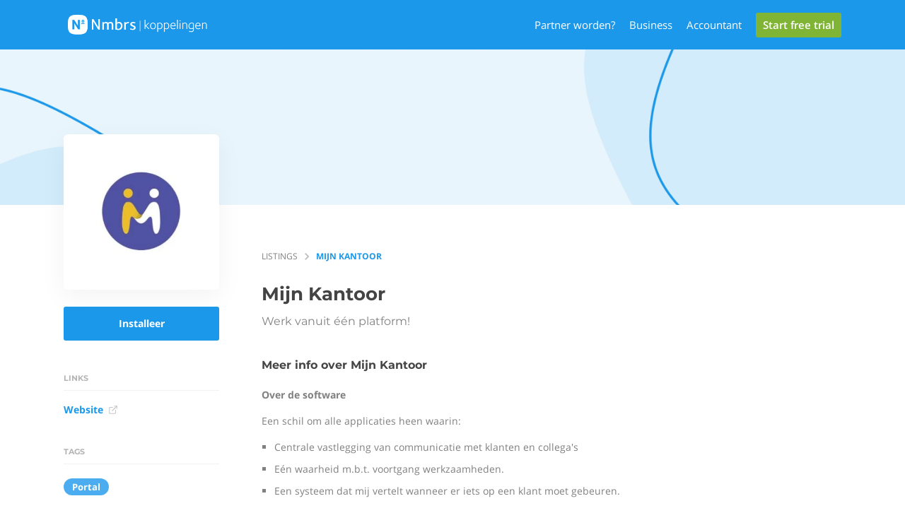

--- FILE ---
content_type: application/javascript; charset=utf-8
request_url: https://appstore.nmbrs.com/_next/static/chunks/2004-87a83205e5d2c260.js
body_size: 17887
content:
(self.webpackChunk_N_E=self.webpackChunk_N_E||[]).push([[2004],{9996:function(e){"use strict";var t=function(e){var t;return!!e&&"object"==typeof e&&"[object RegExp]"!==(t=Object.prototype.toString.call(e))&&"[object Date]"!==t&&e.$$typeof!==r},r="function"==typeof Symbol&&Symbol.for?Symbol.for("react.element"):60103;function n(e,t){return!1!==t.clone&&t.isMergeableObject(e)?u(Array.isArray(e)?[]:{},e,t):e}function o(e,t,r){return e.concat(t).map(function(e){return n(e,r)})}function a(e){return Object.keys(e).concat(Object.getOwnPropertySymbols?Object.getOwnPropertySymbols(e).filter(function(t){return Object.propertyIsEnumerable.call(e,t)}):[])}function i(e,t){try{return t in e}catch(e){return!1}}function u(e,r,l){(l=l||{}).arrayMerge=l.arrayMerge||o,l.isMergeableObject=l.isMergeableObject||t,l.cloneUnlessOtherwiseSpecified=n;var c,s,p=Array.isArray(r);return p!==Array.isArray(e)?n(r,l):p?l.arrayMerge(e,r,l):(s={},(c=l).isMergeableObject(e)&&a(e).forEach(function(t){s[t]=n(e[t],c)}),a(r).forEach(function(t){(!i(e,t)||Object.hasOwnProperty.call(e,t)&&Object.propertyIsEnumerable.call(e,t))&&(i(e,t)&&c.isMergeableObject(r[t])?s[t]=(function(e,t){if(!t.customMerge)return u;var r=t.customMerge(e);return"function"==typeof r?r:u})(t,c)(e[t],r[t],c):s[t]=n(r[t],c))}),s)}u.all=function(e,t){if(!Array.isArray(e))throw Error("first argument should be an array");return e.reduce(function(e,r){return u(e,r,t)},{})},e.exports=u},49090:function(e){function t(e,t){e.onload=function(){this.onerror=this.onload=null,t(null,e)},e.onerror=function(){this.onerror=this.onload=null,t(Error("Failed to load "+this.src),e)}}e.exports=function(e,r,n){var o=document.head||document.getElementsByTagName("head")[0],a=document.createElement("script");"function"==typeof r&&(n=r,r={}),r=r||{},n=n||function(){},a.type=r.type||"text/javascript",a.charset=r.charset||"utf8",a.async=!("async"in r)||!!r.async,a.src=e,r.attrs&&function(e,t){for(var r in t)e.setAttribute(r,t[r])}(a,r.attrs),r.text&&(a.text=""+r.text),("onload"in a?t:function(e,t){e.onreadystatechange=function(){("complete"==this.readyState||"loaded"==this.readyState)&&(this.onreadystatechange=null,t(null,e))}})(a,n),a.onload||t(a,n),o.appendChild(a)}},60722:function(e,t,r){"use strict";function n(e){return(n="function"==typeof Symbol&&"symbol"==typeof Symbol.iterator?function(e){return typeof e}:function(e){return e&&"function"==typeof Symbol&&e.constructor===Symbol&&e!==Symbol.prototype?"symbol":typeof e})(e)}Object.defineProperty(t,"__esModule",{value:!0}),t.default=void 0;var o,a=function(e){if(e&&e.__esModule)return e;if(null===e||"object"!==n(e)&&"function"!=typeof e)return{default:e};var t=c();if(t&&t.has(e))return t.get(e);var r={},o=Object.defineProperty&&Object.getOwnPropertyDescriptor;for(var a in e)if(Object.prototype.hasOwnProperty.call(e,a)){var i=o?Object.getOwnPropertyDescriptor(e,a):null;i&&(i.get||i.set)?Object.defineProperty(r,a,i):r[a]=e[a]}return r.default=e,t&&t.set(e,r),r}(r(67294)),i=(o=r(69590))&&o.__esModule?o:{default:o},u=r(85741),l=r(38045);function c(){if("function"!=typeof WeakMap)return null;var e=new WeakMap;return c=function(){return e},e}function s(){return(s=Object.assign||function(e){for(var t=1;t<arguments.length;t++){var r=arguments[t];for(var n in r)Object.prototype.hasOwnProperty.call(r,n)&&(e[n]=r[n])}return e}).apply(this,arguments)}function p(e,t){return(p=Object.setPrototypeOf||function(e,t){return e.__proto__=t,e})(e,t)}function f(e){if(void 0===e)throw ReferenceError("this hasn't been initialised - super() hasn't been called");return e}function y(e){return(y=Object.setPrototypeOf?Object.getPrototypeOf:function(e){return e.__proto__||Object.getPrototypeOf(e)})(e)}function d(e,t,r){return t in e?Object.defineProperty(e,t,{value:r,enumerable:!0,configurable:!0,writable:!0}):e[t]=r,e}var h=function(e){!function(e,t){if("function"!=typeof t&&null!==t)throw TypeError("Super expression must either be null or a function");e.prototype=Object.create(t&&t.prototype,{constructor:{value:e,writable:!0,configurable:!0}}),t&&p(e,t)}(u,e);var t,r,o=(t=function(){if("undefined"==typeof Reflect||!Reflect.construct||Reflect.construct.sham)return!1;if("function"==typeof Proxy)return!0;try{return Date.prototype.toString.call(Reflect.construct(Date,[],function(){})),!0}catch(e){return!1}}(),function(){var e,r=y(u);return e=t?Reflect.construct(r,arguments,y(this).constructor):r.apply(this,arguments),e&&("object"===n(e)||"function"==typeof e)?e:f(this)});function u(){var e;!function(e,t){if(!(e instanceof t))throw TypeError("Cannot call a class as a function")}(this,u);for(var t=arguments.length,r=Array(t),n=0;n<t;n++)r[n]=arguments[n];return d(f(e=o.call.apply(o,[this].concat(r))),"mounted",!1),d(f(e),"isReady",!1),d(f(e),"isPlaying",!1),d(f(e),"isLoading",!0),d(f(e),"loadOnReady",null),d(f(e),"startOnPlay",!0),d(f(e),"seekOnPlay",null),d(f(e),"onDurationCalled",!1),d(f(e),"handlePlayerMount",function(t){if(e.player){e.progress();return}e.player=t,e.player.load(e.props.url),e.progress()}),d(f(e),"getInternalPlayer",function(t){return e.player?e.player[t]:null}),d(f(e),"progress",function(){if(e.props.url&&e.player&&e.isReady){var t=e.getCurrentTime()||0,r=e.getSecondsLoaded(),n=e.getDuration();if(n){var o={playedSeconds:t,played:t/n};null!==r&&(o.loadedSeconds=r,o.loaded=r/n),(o.playedSeconds!==e.prevPlayed||o.loadedSeconds!==e.prevLoaded)&&e.props.onProgress(o),e.prevPlayed=o.playedSeconds,e.prevLoaded=o.loadedSeconds}}e.progressTimeout=setTimeout(e.progress,e.props.progressFrequency||e.props.progressInterval)}),d(f(e),"handleReady",function(){if(e.mounted){e.isReady=!0,e.isLoading=!1;var t=e.props,r=t.onReady,n=t.playing,o=t.volume,a=t.muted;r(),a||null===o||e.player.setVolume(o),e.loadOnReady?(e.player.load(e.loadOnReady,!0),e.loadOnReady=null):n&&e.player.play(),e.handleDurationCheck()}}),d(f(e),"handlePlay",function(){e.isPlaying=!0,e.isLoading=!1;var t=e.props,r=t.onStart,n=t.onPlay,o=t.playbackRate;e.startOnPlay&&(e.player.setPlaybackRate&&1!==o&&e.player.setPlaybackRate(o),r(),e.startOnPlay=!1),n(),e.seekOnPlay&&(e.seekTo(e.seekOnPlay),e.seekOnPlay=null),e.handleDurationCheck()}),d(f(e),"handlePause",function(t){e.isPlaying=!1,e.isLoading||e.props.onPause(t)}),d(f(e),"handleEnded",function(){var t=e.props,r=t.activePlayer,n=t.loop,o=t.onEnded;r.loopOnEnded&&n&&e.seekTo(0),n||(e.isPlaying=!1,o())}),d(f(e),"handleError",function(){var t;e.isLoading=!1,(t=e.props).onError.apply(t,arguments)}),d(f(e),"handleDurationCheck",function(){clearTimeout(e.durationCheckTimeout);var t=e.getDuration();t?e.onDurationCalled||(e.props.onDuration(t),e.onDurationCalled=!0):e.durationCheckTimeout=setTimeout(e.handleDurationCheck,100)}),d(f(e),"handleLoaded",function(){e.isLoading=!1}),e}return r=[{key:"componentDidMount",value:function(){this.mounted=!0}},{key:"componentWillUnmount",value:function(){clearTimeout(this.progressTimeout),clearTimeout(this.durationCheckTimeout),this.isReady&&this.props.stopOnUnmount&&(this.player.stop(),this.player.disablePIP&&this.player.disablePIP()),this.mounted=!1}},{key:"componentDidUpdate",value:function(e){var t=this;if(this.player){var r=this.props,n=r.url,o=r.playing,a=r.volume,u=r.muted,c=r.playbackRate,s=r.pip,p=r.loop,f=r.activePlayer,y=r.disableDeferredLoading;if(!(0,i.default)(e.url,n)){if(this.isLoading&&!f.forceLoad&&!y&&!(0,l.isMediaStream)(n)){console.warn("ReactPlayer: the attempt to load ".concat(n," is being deferred until the player has loaded")),this.loadOnReady=n;return}this.isLoading=!0,this.startOnPlay=!0,this.onDurationCalled=!1,this.player.load(n,this.isReady)}e.playing||!o||this.isPlaying||this.player.play(),e.playing&&!o&&this.isPlaying&&this.player.pause(),!e.pip&&s&&this.player.enablePIP&&this.player.enablePIP(),e.pip&&!s&&this.player.disablePIP&&this.player.disablePIP(),e.volume!==a&&null!==a&&this.player.setVolume(a),e.muted!==u&&(u?this.player.mute():(this.player.unmute(),null!==a&&setTimeout(function(){return t.player.setVolume(a)}))),e.playbackRate!==c&&this.player.setPlaybackRate&&this.player.setPlaybackRate(c),e.loop!==p&&this.player.setLoop&&this.player.setLoop(p)}}},{key:"getDuration",value:function(){return this.isReady?this.player.getDuration():null}},{key:"getCurrentTime",value:function(){return this.isReady?this.player.getCurrentTime():null}},{key:"getSecondsLoaded",value:function(){return this.isReady?this.player.getSecondsLoaded():null}},{key:"seekTo",value:function(e,t){var r=this;if(!this.isReady){0!==e&&(this.seekOnPlay=e,setTimeout(function(){r.seekOnPlay=null},5e3));return}if(t?"fraction"===t:e>0&&e<1){var n=this.player.getDuration();if(!n){console.warn("ReactPlayer: could not seek using fraction –\xa0duration not yet available");return}this.player.seekTo(n*e);return}this.player.seekTo(e)}},{key:"render",value:function(){var e=this.props.activePlayer;return e?a.default.createElement(e,s({},this.props,{onMount:this.handlePlayerMount,onReady:this.handleReady,onPlay:this.handlePlay,onPause:this.handlePause,onEnded:this.handleEnded,onLoaded:this.handleLoaded,onError:this.handleError})):null}}],function(e,t){for(var r=0;r<t.length;r++){var n=t[r];n.enumerable=n.enumerable||!1,n.configurable=!0,"value"in n&&(n.writable=!0),Object.defineProperty(e,n.key,n)}}(u.prototype,r),u}(a.Component);t.default=h,d(h,"displayName","Player"),d(h,"propTypes",u.propTypes),d(h,"defaultProps",u.defaultProps)},83855:function(e,t,r){"use strict";function n(e){return(n="function"==typeof Symbol&&"symbol"==typeof Symbol.iterator?function(e){return typeof e}:function(e){return e&&"function"==typeof Symbol&&e.constructor===Symbol&&e!==Symbol.prototype?"symbol":typeof e})(e)}Object.defineProperty(t,"__esModule",{value:!0}),t.default=void 0;var o=function(e){if(e&&e.__esModule)return e;if(null===e||"object"!==n(e)&&"function"!=typeof e)return{default:e};var t=a();if(t&&t.has(e))return t.get(e);var r={},o=Object.defineProperty&&Object.getOwnPropertyDescriptor;for(var i in e)if(Object.prototype.hasOwnProperty.call(e,i)){var u=o?Object.getOwnPropertyDescriptor(e,i):null;u&&(u.get||u.set)?Object.defineProperty(r,i,u):r[i]=e[i]}return r.default=e,t&&t.set(e,r),r}(r(67294));function a(){if("function"!=typeof WeakMap)return null;var e=new WeakMap;return a=function(){return e},e}function i(e,t){var r=Object.keys(e);if(Object.getOwnPropertySymbols){var n=Object.getOwnPropertySymbols(e);t&&(n=n.filter(function(t){return Object.getOwnPropertyDescriptor(e,t).enumerable})),r.push.apply(r,n)}return r}function u(e){for(var t=1;t<arguments.length;t++){var r=null!=arguments[t]?arguments[t]:{};t%2?i(Object(r),!0).forEach(function(t){p(e,t,r[t])}):Object.getOwnPropertyDescriptors?Object.defineProperties(e,Object.getOwnPropertyDescriptors(r)):i(Object(r)).forEach(function(t){Object.defineProperty(e,t,Object.getOwnPropertyDescriptor(r,t))})}return e}function l(e,t){return(l=Object.setPrototypeOf||function(e,t){return e.__proto__=t,e})(e,t)}function c(e){if(void 0===e)throw ReferenceError("this hasn't been initialised - super() hasn't been called");return e}function s(e){return(s=Object.setPrototypeOf?Object.getPrototypeOf:function(e){return e.__proto__||Object.getPrototypeOf(e)})(e)}function p(e,t,r){return t in e?Object.defineProperty(e,t,{value:r,enumerable:!0,configurable:!0,writable:!0}):e[t]=r,e}var f="64px",y={},d=function(e){!function(e,t){if("function"!=typeof t&&null!==t)throw TypeError("Super expression must either be null or a function");e.prototype=Object.create(t&&t.prototype,{constructor:{value:e,writable:!0,configurable:!0}}),t&&l(e,t)}(i,e);var t,r,a=(t=function(){if("undefined"==typeof Reflect||!Reflect.construct||Reflect.construct.sham)return!1;if("function"==typeof Proxy)return!0;try{return Date.prototype.toString.call(Reflect.construct(Date,[],function(){})),!0}catch(e){return!1}}(),function(){var e,r=s(i);return e=t?Reflect.construct(r,arguments,s(this).constructor):r.apply(this,arguments),e&&("object"===n(e)||"function"==typeof e)?e:c(this)});function i(){var e;!function(e,t){if(!(e instanceof t))throw TypeError("Cannot call a class as a function")}(this,i);for(var t=arguments.length,r=Array(t),n=0;n<t;n++)r[n]=arguments[n];return p(c(e=a.call.apply(a,[this].concat(r))),"mounted",!1),p(c(e),"state",{image:null}),p(c(e),"handleKeyPress",function(t){("Enter"===t.key||" "===t.key)&&e.props.onClick()}),e}return r=[{key:"componentDidMount",value:function(){this.mounted=!0,this.fetchImage(this.props)}},{key:"componentDidUpdate",value:function(e){var t=this.props,r=t.url,n=t.light;(e.url!==r||e.light!==n)&&this.fetchImage(this.props)}},{key:"componentWillUnmount",value:function(){this.mounted=!1}},{key:"fetchImage",value:function(e){var t=this,r=e.url,n=e.light,a=e.oEmbedUrl;if(!o.default.isValidElement(n)){if("string"==typeof n){this.setState({image:n});return}if(y[r]){this.setState({image:y[r]});return}return this.setState({image:null}),window.fetch(a.replace("{url}",r)).then(function(e){return e.json()}).then(function(e){if(e.thumbnail_url&&t.mounted){var n=e.thumbnail_url.replace("height=100","height=480").replace("-d_295x166","-d_640");t.setState({image:n}),y[r]=n}})}}},{key:"render",value:function(){var e=this.props,t=e.light,r=e.onClick,n=e.playIcon,a=e.previewTabIndex,i=this.state.image,l=o.default.isValidElement(t),c={display:"flex",alignItems:"center",justifyContent:"center"},s={preview:u({width:"100%",height:"100%",backgroundImage:i&&!l?"url(".concat(i,")"):void 0,backgroundSize:"cover",backgroundPosition:"center",cursor:"pointer"},c),shadow:u({background:"radial-gradient(rgb(0, 0, 0, 0.3), rgba(0, 0, 0, 0) 60%)",borderRadius:f,width:f,height:f,position:l?"absolute":void 0},c),playIcon:{borderStyle:"solid",borderWidth:"16px 0 16px 26px",borderColor:"transparent transparent transparent white",marginLeft:"7px"}},p=o.default.createElement("div",{style:s.shadow,className:"react-player__shadow"},o.default.createElement("div",{style:s.playIcon,className:"react-player__play-icon"}));return o.default.createElement("div",{style:s.preview,className:"react-player__preview",onClick:r,tabIndex:a,onKeyPress:this.handleKeyPress},l?t:null,n||p)}}],function(e,t){for(var r=0;r<t.length;r++){var n=t[r];n.enumerable=n.enumerable||!1,n.configurable=!0,"value"in n&&(n.writable=!0),Object.defineProperty(e,n.key,n)}}(i.prototype,r),i}(o.Component);t.default=d},70390:function(e,t,r){"use strict";Object.defineProperty(t,"__esModule",{value:!0}),t.createReactPlayer=void 0;var n=w(r(67294)),o=s(r(9996)),a=s(r(30845)),i=s(r(69590)),u=r(85741),l=r(38045),c=s(r(60722));function s(e){return e&&e.__esModule?e:{default:e}}function p(e){return(p="function"==typeof Symbol&&"symbol"==typeof Symbol.iterator?function(e){return typeof e}:function(e){return e&&"function"==typeof Symbol&&e.constructor===Symbol&&e!==Symbol.prototype?"symbol":typeof e})(e)}function f(e,t){var r=Object.keys(e);if(Object.getOwnPropertySymbols){var n=Object.getOwnPropertySymbols(e);t&&(n=n.filter(function(t){return Object.getOwnPropertyDescriptor(e,t).enumerable})),r.push.apply(r,n)}return r}function y(e){for(var t=1;t<arguments.length;t++){var r=null!=arguments[t]?arguments[t]:{};t%2?f(Object(r),!0).forEach(function(t){g(e,t,r[t])}):Object.getOwnPropertyDescriptors?Object.defineProperties(e,Object.getOwnPropertyDescriptors(r)):f(Object(r)).forEach(function(t){Object.defineProperty(e,t,Object.getOwnPropertyDescriptor(r,t))})}return e}function d(){return(d=Object.assign||function(e){for(var t=1;t<arguments.length;t++){var r=arguments[t];for(var n in r)Object.prototype.hasOwnProperty.call(r,n)&&(e[n]=r[n])}return e}).apply(this,arguments)}function h(e){return function(e){if(Array.isArray(e))return b(e)}(e)||function(e){if("undefined"!=typeof Symbol&&Symbol.iterator in Object(e))return Array.from(e)}(e)||function(e,t){if(e){if("string"==typeof e)return b(e,void 0);var r=Object.prototype.toString.call(e).slice(8,-1);if("Object"===r&&e.constructor&&(r=e.constructor.name),"Map"===r||"Set"===r)return Array.from(e);if("Arguments"===r||/^(?:Ui|I)nt(?:8|16|32)(?:Clamped)?Array$/.test(r))return b(e,void 0)}}(e)||function(){throw TypeError("Invalid attempt to spread non-iterable instance.\nIn order to be iterable, non-array objects must have a [Symbol.iterator]() method.")}()}function b(e,t){(null==t||t>e.length)&&(t=e.length);for(var r=0,n=Array(t);r<t;r++)n[r]=e[r];return n}function v(e,t){return(v=Object.setPrototypeOf||function(e,t){return e.__proto__=t,e})(e,t)}function m(e){if(void 0===e)throw ReferenceError("this hasn't been initialised - super() hasn't been called");return e}function P(e){return(P=Object.setPrototypeOf?Object.getPrototypeOf:function(e){return e.__proto__||Object.getPrototypeOf(e)})(e)}function g(e,t,r){return t in e?Object.defineProperty(e,t,{value:r,enumerable:!0,configurable:!0,writable:!0}):e[t]=r,e}function O(){if("function"!=typeof WeakMap)return null;var e=new WeakMap;return O=function(){return e},e}function w(e){if(e&&e.__esModule)return e;if(null===e||"object"!==p(e)&&"function"!=typeof e)return{default:e};var t=O();if(t&&t.has(e))return t.get(e);var r={},n=Object.defineProperty&&Object.getOwnPropertyDescriptor;for(var o in e)if(Object.prototype.hasOwnProperty.call(e,o)){var a=n?Object.getOwnPropertyDescriptor(e,o):null;a&&(a.get||a.set)?Object.defineProperty(r,o,a):r[o]=e[o]}return r.default=e,t&&t.set(e,r),r}var j=(0,n.lazy)(function(){return Promise.resolve().then(function(){return w(r(83855))})}),k="undefined"!=typeof window&&window.document,S=void 0!==r.g&&r.g.window&&r.g.window.document,_=Object.keys(u.propTypes),E=k||S?n.Suspense:function(){return null},R=[];t.createReactPlayer=function(e,t){var r,s;return s=r=function(r){(function(e,t){if("function"!=typeof t&&null!==t)throw TypeError("Super expression must either be null or a function");e.prototype=Object.create(t&&t.prototype,{constructor:{value:e,writable:!0,configurable:!0}}),t&&v(e,t)})(O,r);var s,f,b=(s=function(){if("undefined"==typeof Reflect||!Reflect.construct||Reflect.construct.sham)return!1;if("function"==typeof Proxy)return!0;try{return Date.prototype.toString.call(Reflect.construct(Date,[],function(){})),!0}catch(e){return!1}}(),function(){var e,t=P(O);return e=s?Reflect.construct(t,arguments,P(this).constructor):t.apply(this,arguments),e&&("object"===p(e)||"function"==typeof e)?e:m(this)});function O(){var r;(function(e,t){if(!(e instanceof t))throw TypeError("Cannot call a class as a function")})(this,O);for(var i=arguments.length,s=Array(i),p=0;p<i;p++)s[p]=arguments[p];return g(m(r=b.call.apply(b,[this].concat(s))),"state",{showPreview:!!r.props.light}),g(m(r),"references",{wrapper:function(e){r.wrapper=e},player:function(e){r.player=e}}),g(m(r),"handleClickPreview",function(e){r.setState({showPreview:!1}),r.props.onClickPreview(e)}),g(m(r),"showPreview",function(){r.setState({showPreview:!0})}),g(m(r),"getDuration",function(){return r.player?r.player.getDuration():null}),g(m(r),"getCurrentTime",function(){return r.player?r.player.getCurrentTime():null}),g(m(r),"getSecondsLoaded",function(){return r.player?r.player.getSecondsLoaded():null}),g(m(r),"getInternalPlayer",function(){var e=arguments.length>0&&void 0!==arguments[0]?arguments[0]:"player";return r.player?r.player.getInternalPlayer(e):null}),g(m(r),"seekTo",function(e,t){if(!r.player)return null;r.player.seekTo(e,t)}),g(m(r),"handleReady",function(){r.props.onReady(m(r))}),g(m(r),"getActivePlayer",(0,a.default)(function(r){for(var n=0,o=[].concat(R,h(e));n<o.length;n++){var a=o[n];if(a.canPlay(r))return a}return t||null})),g(m(r),"getConfig",(0,a.default)(function(e,t){var n=r.props.config;return o.default.all([u.defaultProps.config,u.defaultProps.config[t]||{},n,n[t]||{}])})),g(m(r),"getAttributes",(0,a.default)(function(e){return(0,l.omit)(r.props,_)})),g(m(r),"renderActivePlayer",function(e){if(!e)return null;var t=r.getActivePlayer(e);if(!t)return null;var o=r.getConfig(e,t.key);return n.default.createElement(c.default,d({},r.props,{key:t.key,ref:r.references.player,config:o,activePlayer:t.lazyPlayer||t,onReady:r.handleReady}))}),r}return f=[{key:"shouldComponentUpdate",value:function(e,t){return!(0,i.default)(this.props,e)||!(0,i.default)(this.state,t)}},{key:"componentDidUpdate",value:function(e){var t=this.props.light;!e.light&&t&&this.setState({showPreview:!0}),e.light&&!t&&this.setState({showPreview:!1})}},{key:"renderPreview",value:function(e){if(!e)return null;var t=this.props,r=t.light,o=t.playIcon,a=t.previewTabIndex,i=t.oEmbedUrl;return n.default.createElement(j,{url:e,light:r,playIcon:o,previewTabIndex:a,oEmbedUrl:i,onClick:this.handleClickPreview})}},{key:"render",value:function(){var e=this.props,t=e.url,r=e.style,o=e.width,a=e.height,i=e.fallback,u=e.wrapper,l=this.state.showPreview,c=this.getAttributes(t),s="string"==typeof u?this.references.wrapper:void 0;return n.default.createElement(u,d({ref:s,style:y(y({},r),{},{width:o,height:a})},c),n.default.createElement(E,{fallback:i},l?this.renderPreview(t):this.renderActivePlayer(t)))}}],function(e,t){for(var r=0;r<t.length;r++){var n=t[r];n.enumerable=n.enumerable||!1,n.configurable=!0,"value"in n&&(n.writable=!0),Object.defineProperty(e,n.key,n)}}(O.prototype,f),O}(n.Component),g(r,"displayName","ReactPlayer"),g(r,"propTypes",u.propTypes),g(r,"defaultProps",u.defaultProps),g(r,"addCustomPlayer",function(e){R.push(e)}),g(r,"removeCustomPlayers",function(){R.length=0}),g(r,"canPlay",function(t){for(var r=0,n=[].concat(R,h(e));r<n.length;r++)if(n[r].canPlay(t))return!0;return!1}),g(r,"canEnablePIP",function(t){for(var r=0,n=[].concat(R,h(e));r<n.length;r++){var o=n[r];if(o.canEnablePIP&&o.canEnablePIP(t))return!0}return!1}),s}},22004:function(e,t,r){"use strict";t.Z=void 0;var n,o=(n=r(86497))&&n.__esModule?n:{default:n},a=r(70390),i=o.default[o.default.length-1],u=(0,a.createReactPlayer)(o.default,i);t.Z=u},71776:function(e,t,r){"use strict";Object.defineProperty(t,"__esModule",{value:!0}),t.canPlay=t.FLV_EXTENSIONS=t.DASH_EXTENSIONS=t.HLS_EXTENSIONS=t.VIDEO_EXTENSIONS=t.AUDIO_EXTENSIONS=t.MATCH_URL_KALTURA=t.MATCH_URL_VIDYARD=t.MATCH_URL_MIXCLOUD=t.MATCH_URL_DAILYMOTION=t.MATCH_URL_TWITCH_CHANNEL=t.MATCH_URL_TWITCH_VIDEO=t.MATCH_URL_WISTIA=t.MATCH_URL_STREAMABLE=t.MATCH_URL_FACEBOOK_WATCH=t.MATCH_URL_FACEBOOK=t.MATCH_URL_VIMEO=t.MATCH_URL_SOUNDCLOUD=t.MATCH_URL_YOUTUBE=void 0;var n=r(38045);function o(e,t){(null==t||t>e.length)&&(t=e.length);for(var r=0,n=Array(t);r<t;r++)n[r]=e[r];return n}var a=/(?:youtu\.be\/|youtube(?:-nocookie)?\.com\/(?:embed\/|v\/|watch\/|watch\?v=|watch\?.+&v=|shorts\/))((\w|-){11})|youtube\.com\/playlist\?list=|youtube\.com\/user\//;t.MATCH_URL_YOUTUBE=a;var i=/(?:soundcloud\.com|snd\.sc)\/[^.]+$/;t.MATCH_URL_SOUNDCLOUD=i;var u=/vimeo\.com\/(?!progressive_redirect).+/;t.MATCH_URL_VIMEO=u;var l=/^https?:\/\/(www\.)?facebook\.com.*\/(video(s)?|watch|story)(\.php?|\/).+$/;t.MATCH_URL_FACEBOOK=l;var c=/^https?:\/\/fb\.watch\/.+$/;t.MATCH_URL_FACEBOOK_WATCH=c;var s=/streamable\.com\/([a-z0-9]+)$/;t.MATCH_URL_STREAMABLE=s;var p=/(?:wistia\.(?:com|net)|wi\.st)\/(?:medias|embed)\/(?:iframe\/)?(.*)$/;t.MATCH_URL_WISTIA=p;var f=/(?:www\.|go\.)?twitch\.tv\/videos\/(\d+)($|\?)/;t.MATCH_URL_TWITCH_VIDEO=f;var y=/(?:www\.|go\.)?twitch\.tv\/([a-zA-Z0-9_]+)($|\?)/;t.MATCH_URL_TWITCH_CHANNEL=y;var d=/^(?:(?:https?):)?(?:\/\/)?(?:www\.)?(?:(?:dailymotion\.com(?:\/embed)?\/video)|dai\.ly)\/([a-zA-Z0-9]+)(?:_[\w_-]+)?(?:[\w.#_-]+)?/;t.MATCH_URL_DAILYMOTION=d;var h=/mixcloud\.com\/([^/]+\/[^/]+)/;t.MATCH_URL_MIXCLOUD=h;var b=/vidyard.com\/(?:watch\/)?([a-zA-Z0-9-_]+)/;t.MATCH_URL_VIDYARD=b;var v=/^https?:\/\/[a-zA-Z]+\.kaltura.(com|org)\/p\/([0-9]+)\/sp\/([0-9]+)00\/embedIframeJs\/uiconf_id\/([0-9]+)\/partner_id\/([0-9]+)(.*)entry_id.([a-zA-Z0-9-_].*)$/;t.MATCH_URL_KALTURA=v;var m=/\.(m4a|m4b|mp4a|mpga|mp2|mp2a|mp3|m2a|m3a|wav|weba|aac|oga|spx)($|\?)/i;t.AUDIO_EXTENSIONS=m;var P=/\.(mp4|og[gv]|webm|mov|m4v)(#t=[,\d+]+)?($|\?)/i;t.VIDEO_EXTENSIONS=P;var g=/\.(m3u8)($|\?)/i;t.HLS_EXTENSIONS=g;var O=/\.(mpd)($|\?)/i;t.DASH_EXTENSIONS=O;var w=/\.(flv)($|\?)/i;t.FLV_EXTENSIONS=w,t.canPlay={youtube:function(e){return e instanceof Array?e.every(function(e){return a.test(e)}):a.test(e)},soundcloud:function(e){return i.test(e)&&!m.test(e)},vimeo:function(e){return u.test(e)&&!P.test(e)&&!g.test(e)},facebook:function(e){return l.test(e)||c.test(e)},streamable:function(e){return s.test(e)},wistia:function(e){return p.test(e)},twitch:function(e){return f.test(e)||y.test(e)},dailymotion:function(e){return d.test(e)},mixcloud:function(e){return h.test(e)},vidyard:function(e){return b.test(e)},kaltura:function(e){return v.test(e)},file:function e(t){if(t instanceof Array){var r,a=function(e,t){if("undefined"==typeof Symbol||null==e[Symbol.iterator]){if(Array.isArray(e)||(a=function(e,t){if(e){if("string"==typeof e)return o(e,void 0);var r=Object.prototype.toString.call(e).slice(8,-1);if("Object"===r&&e.constructor&&(r=e.constructor.name),"Map"===r||"Set"===r)return Array.from(e);if("Arguments"===r||/^(?:Ui|I)nt(?:8|16|32)(?:Clamped)?Array$/.test(r))return o(e,void 0)}}(e))){a&&(e=a);var r=0,n=function(){};return{s:n,n:function(){return r>=e.length?{done:!0}:{done:!1,value:e[r++]}},e:function(e){throw e},f:n}}throw TypeError("Invalid attempt to iterate non-iterable instance.\nIn order to be iterable, non-array objects must have a [Symbol.iterator]() method.")}var a,i,u=!0,l=!1;return{s:function(){a=e[Symbol.iterator]()},n:function(){var e=a.next();return u=e.done,e},e:function(e){l=!0,i=e},f:function(){try{u||null==a.return||a.return()}finally{if(l)throw i}}}}(t);try{for(a.s();!(r=a.n()).done;){var i=r.value;if("string"==typeof i&&e(i)||e(i.src))return!0}}catch(e){a.e(e)}finally{a.f()}return!1}return!!((0,n.isMediaStream)(t)||(0,n.isBlobUrl)(t))||m.test(t)||P.test(t)||g.test(t)||O.test(t)||w.test(t)}}},36807:function(e,t,r){"use strict";function n(e){return(n="function"==typeof Symbol&&"symbol"==typeof Symbol.iterator?function(e){return typeof e}:function(e){return e&&"function"==typeof Symbol&&e.constructor===Symbol&&e!==Symbol.prototype?"symbol":typeof e})(e)}Object.defineProperty(t,"__esModule",{value:!0}),t.default=void 0;var o=function(e){if(e&&e.__esModule)return e;if(null===e||"object"!==n(e)&&"function"!=typeof e)return{default:e};var t=u();if(t&&t.has(e))return t.get(e);var r={},o=Object.defineProperty&&Object.getOwnPropertyDescriptor;for(var a in e)if(Object.prototype.hasOwnProperty.call(e,a)){var i=o?Object.getOwnPropertyDescriptor(e,a):null;i&&(i.get||i.set)?Object.defineProperty(r,a,i):r[a]=e[a]}return r.default=e,t&&t.set(e,r),r}(r(67294)),a=r(38045),i=r(71776);function u(){if("function"!=typeof WeakMap)return null;var e=new WeakMap;return u=function(){return e},e}function l(e,t){var r=Object.keys(e);if(Object.getOwnPropertySymbols){var n=Object.getOwnPropertySymbols(e);t&&(n=n.filter(function(t){return Object.getOwnPropertyDescriptor(e,t).enumerable})),r.push.apply(r,n)}return r}function c(e,t){(null==t||t>e.length)&&(t=e.length);for(var r=0,n=Array(t);r<t;r++)n[r]=e[r];return n}function s(e,t){return(s=Object.setPrototypeOf||function(e,t){return e.__proto__=t,e})(e,t)}function p(e){if(void 0===e)throw ReferenceError("this hasn't been initialised - super() hasn't been called");return e}function f(e){return(f=Object.setPrototypeOf?Object.getPrototypeOf:function(e){return e.__proto__||Object.getPrototypeOf(e)})(e)}function y(e,t,r){return t in e?Object.defineProperty(e,t,{value:r,enumerable:!0,configurable:!0,writable:!0}):e[t]=r,e}var d=function(e){!function(e,t){if("function"!=typeof t&&null!==t)throw TypeError("Super expression must either be null or a function");e.prototype=Object.create(t&&t.prototype,{constructor:{value:e,writable:!0,configurable:!0}}),t&&s(e,t)}(d,e);var t,r,u=(t=function(){if("undefined"==typeof Reflect||!Reflect.construct||Reflect.construct.sham)return!1;if("function"==typeof Proxy)return!0;try{return Date.prototype.toString.call(Reflect.construct(Date,[],function(){})),!0}catch(e){return!1}}(),function(){var e,r=f(d);return e=t?Reflect.construct(r,arguments,f(this).constructor):r.apply(this,arguments),e&&("object"===n(e)||"function"==typeof e)?e:p(this)});function d(){var e;!function(e,t){if(!(e instanceof t))throw TypeError("Cannot call a class as a function")}(this,d);for(var t=arguments.length,r=Array(t),n=0;n<t;n++)r[n]=arguments[n];return y(p(e=u.call.apply(u,[this].concat(r))),"callPlayer",a.callPlayer),y(p(e),"onDurationChange",function(){var t=e.getDuration();e.props.onDuration(t)}),y(p(e),"mute",function(){e.callPlayer("setMuted",!0)}),y(p(e),"unmute",function(){e.callPlayer("setMuted",!1)}),y(p(e),"ref",function(t){e.container=t}),e}return r=[{key:"componentDidMount",value:function(){this.props.onMount&&this.props.onMount(this)}},{key:"load",value:function(e){var t,r=this,n=this.props,o=n.controls,u=n.config,s=n.onError,p=n.playing,f=(function(e){if(Array.isArray(e))return e}(t=e.match(i.MATCH_URL_DAILYMOTION))||function(e,t){if("undefined"!=typeof Symbol&&Symbol.iterator in Object(e)){var r=[],n=!0,o=!1,a=void 0;try{for(var i,u=e[Symbol.iterator]();!(n=(i=u.next()).done)&&(r.push(i.value),2!==r.length);n=!0);}catch(e){o=!0,a=e}finally{try{n||null==u.return||u.return()}finally{if(o)throw a}}return r}}(t,2)||function(e,t){if(e){if("string"==typeof e)return c(e,2);var r=Object.prototype.toString.call(e).slice(8,-1);if("Object"===r&&e.constructor&&(r=e.constructor.name),"Map"===r||"Set"===r)return Array.from(e);if("Arguments"===r||/^(?:Ui|I)nt(?:8|16|32)(?:Clamped)?Array$/.test(r))return c(e,2)}}(t,2)||function(){throw TypeError("Invalid attempt to destructure non-iterable instance.\nIn order to be iterable, non-array objects must have a [Symbol.iterator]() method.")}())[1];if(this.player){this.player.load(f,{start:(0,a.parseStartTime)(e),autoplay:p});return}(0,a.getSDK)("https://api.dmcdn.net/all.js","DM","dmAsyncInit",function(e){return e.player}).then(function(t){if(r.container){var n=t.player;r.player=new n(r.container,{width:"100%",height:"100%",video:f,params:function(e){for(var t=1;t<arguments.length;t++){var r=null!=arguments[t]?arguments[t]:{};t%2?l(Object(r),!0).forEach(function(t){y(e,t,r[t])}):Object.getOwnPropertyDescriptors?Object.defineProperties(e,Object.getOwnPropertyDescriptors(r)):l(Object(r)).forEach(function(t){Object.defineProperty(e,t,Object.getOwnPropertyDescriptor(r,t))})}return e}({controls:o,autoplay:r.props.playing,mute:r.props.muted,start:(0,a.parseStartTime)(e),origin:window.location.origin},u.params),events:{apiready:r.props.onReady,seeked:function(){return r.props.onSeek(r.player.currentTime)},video_end:r.props.onEnded,durationchange:r.onDurationChange,pause:r.props.onPause,playing:r.props.onPlay,waiting:r.props.onBuffer,error:function(e){return s(e)}}})}},s)}},{key:"play",value:function(){this.callPlayer("play")}},{key:"pause",value:function(){this.callPlayer("pause")}},{key:"stop",value:function(){}},{key:"seekTo",value:function(e){this.callPlayer("seek",e)}},{key:"setVolume",value:function(e){this.callPlayer("setVolume",e)}},{key:"getDuration",value:function(){return this.player.duration||null}},{key:"getCurrentTime",value:function(){return this.player.currentTime}},{key:"getSecondsLoaded",value:function(){return this.player.bufferedTime}},{key:"render",value:function(){var e=this.props.display;return o.default.createElement("div",{style:{width:"100%",height:"100%",display:e}},o.default.createElement("div",{ref:this.ref}))}}],function(e,t){for(var r=0;r<t.length;r++){var n=t[r];n.enumerable=n.enumerable||!1,n.configurable=!0,"value"in n&&(n.writable=!0),Object.defineProperty(e,n.key,n)}}(d.prototype,r),d}(o.Component);t.default=d,y(d,"displayName","DailyMotion"),y(d,"canPlay",i.canPlay.dailymotion),y(d,"loopOnEnded",!0)},31972:function(e,t,r){"use strict";function n(e){return(n="function"==typeof Symbol&&"symbol"==typeof Symbol.iterator?function(e){return typeof e}:function(e){return e&&"function"==typeof Symbol&&e.constructor===Symbol&&e!==Symbol.prototype?"symbol":typeof e})(e)}Object.defineProperty(t,"__esModule",{value:!0}),t.default=void 0;var o=function(e){if(e&&e.__esModule)return e;if(null===e||"object"!==n(e)&&"function"!=typeof e)return{default:e};var t=u();if(t&&t.has(e))return t.get(e);var r={},o=Object.defineProperty&&Object.getOwnPropertyDescriptor;for(var a in e)if(Object.prototype.hasOwnProperty.call(e,a)){var i=o?Object.getOwnPropertyDescriptor(e,a):null;i&&(i.get||i.set)?Object.defineProperty(r,a,i):r[a]=e[a]}return r.default=e,t&&t.set(e,r),r}(r(67294)),a=r(38045),i=r(71776);function u(){if("function"!=typeof WeakMap)return null;var e=new WeakMap;return u=function(){return e},e}function l(){return(l=Object.assign||function(e){for(var t=1;t<arguments.length;t++){var r=arguments[t];for(var n in r)Object.prototype.hasOwnProperty.call(r,n)&&(e[n]=r[n])}return e}).apply(this,arguments)}function c(e,t){return(c=Object.setPrototypeOf||function(e,t){return e.__proto__=t,e})(e,t)}function s(e){if(void 0===e)throw ReferenceError("this hasn't been initialised - super() hasn't been called");return e}function p(e){return(p=Object.setPrototypeOf?Object.getPrototypeOf:function(e){return e.__proto__||Object.getPrototypeOf(e)})(e)}function f(e,t,r){return t in e?Object.defineProperty(e,t,{value:r,enumerable:!0,configurable:!0,writable:!0}):e[t]=r,e}var y="https://connect.facebook.net/en_US/sdk.js",d="fbAsyncInit",h=function(e){!function(e,t){if("function"!=typeof t&&null!==t)throw TypeError("Super expression must either be null or a function");e.prototype=Object.create(t&&t.prototype,{constructor:{value:e,writable:!0,configurable:!0}}),t&&c(e,t)}(u,e);var t,r,i=(t=function(){if("undefined"==typeof Reflect||!Reflect.construct||Reflect.construct.sham)return!1;if("function"==typeof Proxy)return!0;try{return Date.prototype.toString.call(Reflect.construct(Date,[],function(){})),!0}catch(e){return!1}}(),function(){var e,r=p(u);return e=t?Reflect.construct(r,arguments,p(this).constructor):r.apply(this,arguments),e&&("object"===n(e)||"function"==typeof e)?e:s(this)});function u(){var e;!function(e,t){if(!(e instanceof t))throw TypeError("Cannot call a class as a function")}(this,u);for(var t=arguments.length,r=Array(t),n=0;n<t;n++)r[n]=arguments[n];return f(s(e=i.call.apply(i,[this].concat(r))),"callPlayer",a.callPlayer),f(s(e),"playerID",e.props.config.playerId||"".concat("facebook-player-").concat((0,a.randomString)())),f(s(e),"mute",function(){e.callPlayer("mute")}),f(s(e),"unmute",function(){e.callPlayer("unmute")}),e}return r=[{key:"componentDidMount",value:function(){this.props.onMount&&this.props.onMount(this)}},{key:"load",value:function(e,t){var r=this;if(t){(0,a.getSDK)(y,"FB",d).then(function(e){return e.XFBML.parse()});return}(0,a.getSDK)(y,"FB",d).then(function(e){e.init({appId:r.props.config.appId,xfbml:!0,version:r.props.config.version}),e.Event.subscribe("xfbml.render",function(e){r.props.onLoaded()}),e.Event.subscribe("xfbml.ready",function(e){"video"===e.type&&e.id===r.playerID&&(r.player=e.instance,r.player.subscribe("startedPlaying",r.props.onPlay),r.player.subscribe("paused",r.props.onPause),r.player.subscribe("finishedPlaying",r.props.onEnded),r.player.subscribe("startedBuffering",r.props.onBuffer),r.player.subscribe("finishedBuffering",r.props.onBufferEnd),r.player.subscribe("error",r.props.onError),r.props.muted?r.callPlayer("mute"):r.callPlayer("unmute"),r.props.onReady(),document.getElementById(r.playerID).querySelector("iframe").style.visibility="visible")})})}},{key:"play",value:function(){this.callPlayer("play")}},{key:"pause",value:function(){this.callPlayer("pause")}},{key:"stop",value:function(){}},{key:"seekTo",value:function(e){this.callPlayer("seek",e)}},{key:"setVolume",value:function(e){this.callPlayer("setVolume",e)}},{key:"getDuration",value:function(){return this.callPlayer("getDuration")}},{key:"getCurrentTime",value:function(){return this.callPlayer("getCurrentPosition")}},{key:"getSecondsLoaded",value:function(){return null}},{key:"render",value:function(){var e=this.props.config.attributes;return o.default.createElement("div",l({style:{width:"100%",height:"100%"},id:this.playerID,className:"fb-video","data-href":this.props.url,"data-autoplay":this.props.playing?"true":"false","data-allowfullscreen":"true","data-controls":this.props.controls?"true":"false"},e))}}],function(e,t){for(var r=0;r<t.length;r++){var n=t[r];n.enumerable=n.enumerable||!1,n.configurable=!0,"value"in n&&(n.writable=!0),Object.defineProperty(e,n.key,n)}}(u.prototype,r),u}(o.Component);t.default=h,f(h,"displayName","Facebook"),f(h,"canPlay",i.canPlay.facebook),f(h,"loopOnEnded",!0)},14926:function(e,t,r){"use strict";function n(e){return(n="function"==typeof Symbol&&"symbol"==typeof Symbol.iterator?function(e){return typeof e}:function(e){return e&&"function"==typeof Symbol&&e.constructor===Symbol&&e!==Symbol.prototype?"symbol":typeof e})(e)}Object.defineProperty(t,"__esModule",{value:!0}),t.default=void 0;var o=function(e){if(e&&e.__esModule)return e;if(null===e||"object"!==n(e)&&"function"!=typeof e)return{default:e};var t=u();if(t&&t.has(e))return t.get(e);var r={},o=Object.defineProperty&&Object.getOwnPropertyDescriptor;for(var a in e)if(Object.prototype.hasOwnProperty.call(e,a)){var i=o?Object.getOwnPropertyDescriptor(e,a):null;i&&(i.get||i.set)?Object.defineProperty(r,a,i):r[a]=e[a]}return r.default=e,t&&t.set(e,r),r}(r(67294)),a=r(38045),i=r(71776);function u(){if("function"!=typeof WeakMap)return null;var e=new WeakMap;return u=function(){return e},e}function l(){return(l=Object.assign||function(e){for(var t=1;t<arguments.length;t++){var r=arguments[t];for(var n in r)Object.prototype.hasOwnProperty.call(r,n)&&(e[n]=r[n])}return e}).apply(this,arguments)}function c(e,t){return(c=Object.setPrototypeOf||function(e,t){return e.__proto__=t,e})(e,t)}function s(e){if(void 0===e)throw ReferenceError("this hasn't been initialised - super() hasn't been called");return e}function p(e){return(p=Object.setPrototypeOf?Object.getPrototypeOf:function(e){return e.__proto__||Object.getPrototypeOf(e)})(e)}function f(e,t,r){return t in e?Object.defineProperty(e,t,{value:r,enumerable:!0,configurable:!0,writable:!0}):e[t]=r,e}var y="undefined"!=typeof navigator,d=y&&"MacIntel"===navigator.platform&&navigator.maxTouchPoints>1,h=y&&(/iPad|iPhone|iPod/.test(navigator.userAgent)||d)&&!window.MSStream,b=/www\.dropbox\.com\/.+/,v=/https:\/\/watch\.cloudflarestream\.com\/([a-z0-9]+)/,m=function(e){!function(e,t){if("function"!=typeof t&&null!==t)throw TypeError("Super expression must either be null or a function");e.prototype=Object.create(t&&t.prototype,{constructor:{value:e,writable:!0,configurable:!0}}),t&&c(e,t)}(y,e);var t,r,u=(t=function(){if("undefined"==typeof Reflect||!Reflect.construct||Reflect.construct.sham)return!1;if("function"==typeof Proxy)return!0;try{return Date.prototype.toString.call(Reflect.construct(Date,[],function(){})),!0}catch(e){return!1}}(),function(){var e,r=p(y);return e=t?Reflect.construct(r,arguments,p(this).constructor):r.apply(this,arguments),e&&("object"===n(e)||"function"==typeof e)?e:s(this)});function y(){var e;!function(e,t){if(!(e instanceof t))throw TypeError("Cannot call a class as a function")}(this,y);for(var t=arguments.length,r=Array(t),n=0;n<t;n++)r[n]=arguments[n];return f(s(e=u.call.apply(u,[this].concat(r))),"onReady",function(){var t;return(t=e.props).onReady.apply(t,arguments)}),f(s(e),"onPlay",function(){var t;return(t=e.props).onPlay.apply(t,arguments)}),f(s(e),"onBuffer",function(){var t;return(t=e.props).onBuffer.apply(t,arguments)}),f(s(e),"onBufferEnd",function(){var t;return(t=e.props).onBufferEnd.apply(t,arguments)}),f(s(e),"onPause",function(){var t;return(t=e.props).onPause.apply(t,arguments)}),f(s(e),"onEnded",function(){var t;return(t=e.props).onEnded.apply(t,arguments)}),f(s(e),"onError",function(){var t;return(t=e.props).onError.apply(t,arguments)}),f(s(e),"onPlayBackRateChange",function(t){return e.props.onPlaybackRateChange(t.target.playbackRate)}),f(s(e),"onEnablePIP",function(){var t;return(t=e.props).onEnablePIP.apply(t,arguments)}),f(s(e),"onDisablePIP",function(t){var r=e.props,n=r.onDisablePIP,o=r.playing;n(t),o&&e.play()}),f(s(e),"onPresentationModeChange",function(t){if(e.player&&(0,a.supportsWebKitPresentationMode)(e.player)){var r=e.player.webkitPresentationMode;"picture-in-picture"===r?e.onEnablePIP(t):"inline"===r&&e.onDisablePIP(t)}}),f(s(e),"onSeek",function(t){e.props.onSeek(t.target.currentTime)}),f(s(e),"mute",function(){e.player.muted=!0}),f(s(e),"unmute",function(){e.player.muted=!1}),f(s(e),"renderSourceElement",function(e,t){return"string"==typeof e?o.default.createElement("source",{key:t,src:e}):o.default.createElement("source",l({key:t},e))}),f(s(e),"renderTrack",function(e,t){return o.default.createElement("track",l({key:t},e))}),f(s(e),"ref",function(t){e.player&&(e.prevPlayer=e.player),e.player=t}),e}return r=[{key:"componentDidMount",value:function(){this.props.onMount&&this.props.onMount(this),this.addListeners(this.player),this.player.src=this.getSource(this.props.url),h&&this.player.load()}},{key:"componentDidUpdate",value:function(e){this.shouldUseAudio(this.props)!==this.shouldUseAudio(e)&&(this.removeListeners(this.prevPlayer,e.url),this.addListeners(this.player)),this.props.url===e.url||(0,a.isMediaStream)(this.props.url)||(this.player.srcObject=null)}},{key:"componentWillUnmount",value:function(){this.player.src="",this.removeListeners(this.player),this.hls&&this.hls.destroy()}},{key:"addListeners",value:function(e){var t=this.props,r=t.url,n=t.playsinline;e.addEventListener("play",this.onPlay),e.addEventListener("waiting",this.onBuffer),e.addEventListener("playing",this.onBufferEnd),e.addEventListener("pause",this.onPause),e.addEventListener("seeked",this.onSeek),e.addEventListener("ended",this.onEnded),e.addEventListener("error",this.onError),e.addEventListener("ratechange",this.onPlayBackRateChange),e.addEventListener("enterpictureinpicture",this.onEnablePIP),e.addEventListener("leavepictureinpicture",this.onDisablePIP),e.addEventListener("webkitpresentationmodechanged",this.onPresentationModeChange),this.shouldUseHLS(r)||e.addEventListener("canplay",this.onReady),n&&(e.setAttribute("playsinline",""),e.setAttribute("webkit-playsinline",""),e.setAttribute("x5-playsinline",""))}},{key:"removeListeners",value:function(e,t){e.removeEventListener("canplay",this.onReady),e.removeEventListener("play",this.onPlay),e.removeEventListener("waiting",this.onBuffer),e.removeEventListener("playing",this.onBufferEnd),e.removeEventListener("pause",this.onPause),e.removeEventListener("seeked",this.onSeek),e.removeEventListener("ended",this.onEnded),e.removeEventListener("error",this.onError),e.removeEventListener("ratechange",this.onPlayBackRateChange),e.removeEventListener("enterpictureinpicture",this.onEnablePIP),e.removeEventListener("leavepictureinpicture",this.onDisablePIP),e.removeEventListener("webkitpresentationmodechanged",this.onPresentationModeChange),this.shouldUseHLS(t)||e.removeEventListener("canplay",this.onReady)}},{key:"shouldUseAudio",value:function(e){return!e.config.forceVideo&&!e.config.attributes.poster&&(i.AUDIO_EXTENSIONS.test(e.url)||e.config.forceAudio)}},{key:"shouldUseHLS",value:function(e){return!!this.props.config.forceHLS||!h&&(i.HLS_EXTENSIONS.test(e)||v.test(e))}},{key:"shouldUseDASH",value:function(e){return i.DASH_EXTENSIONS.test(e)||this.props.config.forceDASH}},{key:"shouldUseFLV",value:function(e){return i.FLV_EXTENSIONS.test(e)||this.props.config.forceFLV}},{key:"load",value:function(e){var t=this,r=this.props.config,n=r.hlsVersion,o=r.hlsOptions,i=r.dashVersion,u=r.flvVersion;if(this.hls&&this.hls.destroy(),this.dash&&this.dash.reset(),this.shouldUseHLS(e)&&(0,a.getSDK)("https://cdn.jsdelivr.net/npm/hls.js@VERSION/dist/hls.min.js".replace("VERSION",n),"Hls").then(function(r){if(t.hls=new r(o),t.hls.on(r.Events.MANIFEST_PARSED,function(){t.props.onReady()}),t.hls.on(r.Events.ERROR,function(e,n){t.props.onError(e,n,t.hls,r)}),v.test(e)){var n=e.match(v)[1];t.hls.loadSource("https://videodelivery.net/{id}/manifest/video.m3u8".replace("{id}",n))}else t.hls.loadSource(e);t.hls.attachMedia(t.player),t.props.onLoaded()}),this.shouldUseDASH(e)&&(0,a.getSDK)("https://cdnjs.cloudflare.com/ajax/libs/dashjs/VERSION/dash.all.min.js".replace("VERSION",i),"dashjs").then(function(r){t.dash=r.MediaPlayer().create(),t.dash.initialize(t.player,e,t.props.playing),t.dash.on("error",t.props.onError),3>parseInt(i)?t.dash.getDebug().setLogToBrowserConsole(!1):t.dash.updateSettings({debug:{logLevel:r.Debug.LOG_LEVEL_NONE}}),t.props.onLoaded()}),this.shouldUseFLV(e)&&(0,a.getSDK)("https://cdn.jsdelivr.net/npm/flv.js@VERSION/dist/flv.min.js".replace("VERSION",u),"flvjs").then(function(r){t.flv=r.createPlayer({type:"flv",url:e}),t.flv.attachMediaElement(t.player),t.flv.on(r.Events.ERROR,function(e,n){t.props.onError(e,n,t.flv,r)}),t.flv.load(),t.props.onLoaded()}),e instanceof Array)this.player.load();else if((0,a.isMediaStream)(e))try{this.player.srcObject=e}catch(t){this.player.src=window.URL.createObjectURL(e)}}},{key:"play",value:function(){var e=this.player.play();e&&e.catch(this.props.onError)}},{key:"pause",value:function(){this.player.pause()}},{key:"stop",value:function(){this.player.removeAttribute("src"),this.dash&&this.dash.reset()}},{key:"seekTo",value:function(e){this.player.currentTime=e}},{key:"setVolume",value:function(e){this.player.volume=e}},{key:"enablePIP",value:function(){this.player.requestPictureInPicture&&document.pictureInPictureElement!==this.player?this.player.requestPictureInPicture():(0,a.supportsWebKitPresentationMode)(this.player)&&"picture-in-picture"!==this.player.webkitPresentationMode&&this.player.webkitSetPresentationMode("picture-in-picture")}},{key:"disablePIP",value:function(){document.exitPictureInPicture&&document.pictureInPictureElement===this.player?document.exitPictureInPicture():(0,a.supportsWebKitPresentationMode)(this.player)&&"inline"!==this.player.webkitPresentationMode&&this.player.webkitSetPresentationMode("inline")}},{key:"setPlaybackRate",value:function(e){try{this.player.playbackRate=e}catch(e){this.props.onError(e)}}},{key:"getDuration",value:function(){if(!this.player)return null;var e=this.player,t=e.duration,r=e.seekable;return t===1/0&&r.length>0?r.end(r.length-1):t}},{key:"getCurrentTime",value:function(){return this.player?this.player.currentTime:null}},{key:"getSecondsLoaded",value:function(){if(!this.player)return null;var e=this.player.buffered;if(0===e.length)return 0;var t=e.end(e.length-1),r=this.getDuration();return t>r?r:t}},{key:"getSource",value:function(e){var t=this.shouldUseHLS(e),r=this.shouldUseDASH(e),n=this.shouldUseFLV(e);return e instanceof Array||(0,a.isMediaStream)(e)||t||r||n?void 0:b.test(e)?e.replace("www.dropbox.com","dl.dropboxusercontent.com"):e}},{key:"render",value:function(){var e=this.props,t=e.url,r=e.playing,n=e.loop,a=e.controls,i=e.muted,u=e.config,c=e.width,s=e.height,p=this.shouldUseAudio(this.props);return o.default.createElement(p?"audio":"video",l({ref:this.ref,src:this.getSource(t),style:{width:"auto"===c?c:"100%",height:"auto"===s?s:"100%"},preload:"auto",autoPlay:r||void 0,controls:a,muted:i,loop:n},u.attributes),t instanceof Array&&t.map(this.renderSourceElement),u.tracks.map(this.renderTrack))}}],function(e,t){for(var r=0;r<t.length;r++){var n=t[r];n.enumerable=n.enumerable||!1,n.configurable=!0,"value"in n&&(n.writable=!0),Object.defineProperty(e,n.key,n)}}(y.prototype,r),y}(o.Component);t.default=m,f(m,"displayName","FilePlayer"),f(m,"canPlay",i.canPlay.file)},73911:function(e,t,r){"use strict";function n(e){return(n="function"==typeof Symbol&&"symbol"==typeof Symbol.iterator?function(e){return typeof e}:function(e){return e&&"function"==typeof Symbol&&e.constructor===Symbol&&e!==Symbol.prototype?"symbol":typeof e})(e)}Object.defineProperty(t,"__esModule",{value:!0}),t.default=void 0;var o=function(e){if(e&&e.__esModule)return e;if(null===e||"object"!==n(e)&&"function"!=typeof e)return{default:e};var t=u();if(t&&t.has(e))return t.get(e);var r={},o=Object.defineProperty&&Object.getOwnPropertyDescriptor;for(var a in e)if(Object.prototype.hasOwnProperty.call(e,a)){var i=o?Object.getOwnPropertyDescriptor(e,a):null;i&&(i.get||i.set)?Object.defineProperty(r,a,i):r[a]=e[a]}return r.default=e,t&&t.set(e,r),r}(r(67294)),a=r(38045),i=r(71776);function u(){if("function"!=typeof WeakMap)return null;var e=new WeakMap;return u=function(){return e},e}function l(e,t){return(l=Object.setPrototypeOf||function(e,t){return e.__proto__=t,e})(e,t)}function c(e){if(void 0===e)throw ReferenceError("this hasn't been initialised - super() hasn't been called");return e}function s(e){return(s=Object.setPrototypeOf?Object.getPrototypeOf:function(e){return e.__proto__||Object.getPrototypeOf(e)})(e)}function p(e,t,r){return t in e?Object.defineProperty(e,t,{value:r,enumerable:!0,configurable:!0,writable:!0}):e[t]=r,e}var f=function(e){!function(e,t){if("function"!=typeof t&&null!==t)throw TypeError("Super expression must either be null or a function");e.prototype=Object.create(t&&t.prototype,{constructor:{value:e,writable:!0,configurable:!0}}),t&&l(e,t)}(u,e);var t,r,i=(t=function(){if("undefined"==typeof Reflect||!Reflect.construct||Reflect.construct.sham)return!1;if("function"==typeof Proxy)return!0;try{return Date.prototype.toString.call(Reflect.construct(Date,[],function(){})),!0}catch(e){return!1}}(),function(){var e,r=s(u);return e=t?Reflect.construct(r,arguments,s(this).constructor):r.apply(this,arguments),e&&("object"===n(e)||"function"==typeof e)?e:c(this)});function u(){var e;!function(e,t){if(!(e instanceof t))throw TypeError("Cannot call a class as a function")}(this,u);for(var t=arguments.length,r=Array(t),n=0;n<t;n++)r[n]=arguments[n];return p(c(e=i.call.apply(i,[this].concat(r))),"callPlayer",a.callPlayer),p(c(e),"duration",null),p(c(e),"currentTime",null),p(c(e),"secondsLoaded",null),p(c(e),"mute",function(){e.callPlayer("mute")}),p(c(e),"unmute",function(){e.callPlayer("unmute")}),p(c(e),"ref",function(t){e.iframe=t}),e}return r=[{key:"componentDidMount",value:function(){this.props.onMount&&this.props.onMount(this)}},{key:"load",value:function(e){var t=this;(0,a.getSDK)("https://cdn.embed.ly/player-0.1.0.min.js","playerjs").then(function(e){t.iframe&&(t.player=new e.Player(t.iframe),t.player.on("ready",function(){setTimeout(function(){t.player.isReady=!0,t.player.setLoop(t.props.loop),t.props.muted&&t.player.mute(),t.addListeners(t.player,t.props),t.props.onReady()},500)}))},this.props.onError)}},{key:"addListeners",value:function(e,t){var r=this;e.on("play",t.onPlay),e.on("pause",t.onPause),e.on("ended",t.onEnded),e.on("error",t.onError),e.on("timeupdate",function(e){var t=e.duration,n=e.seconds;r.duration=t,r.currentTime=n})}},{key:"play",value:function(){this.callPlayer("play")}},{key:"pause",value:function(){this.callPlayer("pause")}},{key:"stop",value:function(){}},{key:"seekTo",value:function(e){this.callPlayer("setCurrentTime",e)}},{key:"setVolume",value:function(e){this.callPlayer("setVolume",e)}},{key:"setLoop",value:function(e){this.callPlayer("setLoop",e)}},{key:"getDuration",value:function(){return this.duration}},{key:"getCurrentTime",value:function(){return this.currentTime}},{key:"getSecondsLoaded",value:function(){return this.secondsLoaded}},{key:"render",value:function(){return o.default.createElement("iframe",{ref:this.ref,src:this.props.url,frameBorder:"0",scrolling:"no",style:{width:"100%",height:"100%"},allow:"encrypted-media; autoplay; fullscreen;",referrerPolicy:"no-referrer-when-downgrade"})}}],function(e,t){for(var r=0;r<t.length;r++){var n=t[r];n.enumerable=n.enumerable||!1,n.configurable=!0,"value"in n&&(n.writable=!0),Object.defineProperty(e,n.key,n)}}(u.prototype,r),u}(o.Component);t.default=f,p(f,"displayName","Kaltura"),p(f,"canPlay",i.canPlay.kaltura)},50143:function(e,t,r){"use strict";function n(e){return(n="function"==typeof Symbol&&"symbol"==typeof Symbol.iterator?function(e){return typeof e}:function(e){return e&&"function"==typeof Symbol&&e.constructor===Symbol&&e!==Symbol.prototype?"symbol":typeof e})(e)}Object.defineProperty(t,"__esModule",{value:!0}),t.default=void 0;var o=function(e){if(e&&e.__esModule)return e;if(null===e||"object"!==n(e)&&"function"!=typeof e)return{default:e};var t=u();if(t&&t.has(e))return t.get(e);var r={},o=Object.defineProperty&&Object.getOwnPropertyDescriptor;for(var a in e)if(Object.prototype.hasOwnProperty.call(e,a)){var i=o?Object.getOwnPropertyDescriptor(e,a):null;i&&(i.get||i.set)?Object.defineProperty(r,a,i):r[a]=e[a]}return r.default=e,t&&t.set(e,r),r}(r(67294)),a=r(38045),i=r(71776);function u(){if("function"!=typeof WeakMap)return null;var e=new WeakMap;return u=function(){return e},e}function l(e,t){var r=Object.keys(e);if(Object.getOwnPropertySymbols){var n=Object.getOwnPropertySymbols(e);t&&(n=n.filter(function(t){return Object.getOwnPropertyDescriptor(e,t).enumerable})),r.push.apply(r,n)}return r}function c(e){for(var t=1;t<arguments.length;t++){var r=null!=arguments[t]?arguments[t]:{};t%2?l(Object(r),!0).forEach(function(t){y(e,t,r[t])}):Object.getOwnPropertyDescriptors?Object.defineProperties(e,Object.getOwnPropertyDescriptors(r)):l(Object(r)).forEach(function(t){Object.defineProperty(e,t,Object.getOwnPropertyDescriptor(r,t))})}return e}function s(e,t){return(s=Object.setPrototypeOf||function(e,t){return e.__proto__=t,e})(e,t)}function p(e){if(void 0===e)throw ReferenceError("this hasn't been initialised - super() hasn't been called");return e}function f(e){return(f=Object.setPrototypeOf?Object.getPrototypeOf:function(e){return e.__proto__||Object.getPrototypeOf(e)})(e)}function y(e,t,r){return t in e?Object.defineProperty(e,t,{value:r,enumerable:!0,configurable:!0,writable:!0}):e[t]=r,e}var d=function(e){!function(e,t){if("function"!=typeof t&&null!==t)throw TypeError("Super expression must either be null or a function");e.prototype=Object.create(t&&t.prototype,{constructor:{value:e,writable:!0,configurable:!0}}),t&&s(e,t)}(l,e);var t,r,u=(t=function(){if("undefined"==typeof Reflect||!Reflect.construct||Reflect.construct.sham)return!1;if("function"==typeof Proxy)return!0;try{return Date.prototype.toString.call(Reflect.construct(Date,[],function(){})),!0}catch(e){return!1}}(),function(){var e,r=f(l);return e=t?Reflect.construct(r,arguments,f(this).constructor):r.apply(this,arguments),e&&("object"===n(e)||"function"==typeof e)?e:p(this)});function l(){var e;!function(e,t){if(!(e instanceof t))throw TypeError("Cannot call a class as a function")}(this,l);for(var t=arguments.length,r=Array(t),n=0;n<t;n++)r[n]=arguments[n];return y(p(e=u.call.apply(u,[this].concat(r))),"callPlayer",a.callPlayer),y(p(e),"duration",null),y(p(e),"currentTime",null),y(p(e),"secondsLoaded",null),y(p(e),"mute",function(){}),y(p(e),"unmute",function(){}),y(p(e),"ref",function(t){e.iframe=t}),e}return r=[{key:"componentDidMount",value:function(){this.props.onMount&&this.props.onMount(this)}},{key:"load",value:function(e){var t=this;(0,a.getSDK)("https://widget.mixcloud.com/media/js/widgetApi.js","Mixcloud").then(function(e){t.player=e.PlayerWidget(t.iframe),t.player.ready.then(function(){t.player.events.play.on(t.props.onPlay),t.player.events.pause.on(t.props.onPause),t.player.events.ended.on(t.props.onEnded),t.player.events.error.on(t.props.error),t.player.events.progress.on(function(e,r){t.currentTime=e,t.duration=r}),t.props.onReady()})},this.props.onError)}},{key:"play",value:function(){this.callPlayer("play")}},{key:"pause",value:function(){this.callPlayer("pause")}},{key:"stop",value:function(){}},{key:"seekTo",value:function(e){this.callPlayer("seek",e)}},{key:"setVolume",value:function(e){}},{key:"getDuration",value:function(){return this.duration}},{key:"getCurrentTime",value:function(){return this.currentTime}},{key:"getSecondsLoaded",value:function(){return null}},{key:"render",value:function(){var e=this.props,t=e.url,r=e.config,n=t.match(i.MATCH_URL_MIXCLOUD)[1],u=(0,a.queryString)(c(c({},r.options),{},{feed:"/".concat(n,"/")}));return o.default.createElement("iframe",{key:n,ref:this.ref,style:{width:"100%",height:"100%"},src:"https://www.mixcloud.com/widget/iframe/?".concat(u),frameBorder:"0",allow:"autoplay"})}}],function(e,t){for(var r=0;r<t.length;r++){var n=t[r];n.enumerable=n.enumerable||!1,n.configurable=!0,"value"in n&&(n.writable=!0),Object.defineProperty(e,n.key,n)}}(l.prototype,r),l}(o.Component);t.default=d,y(d,"displayName","Mixcloud"),y(d,"canPlay",i.canPlay.mixcloud),y(d,"loopOnEnded",!0)},62780:function(e,t,r){"use strict";function n(e){return(n="function"==typeof Symbol&&"symbol"==typeof Symbol.iterator?function(e){return typeof e}:function(e){return e&&"function"==typeof Symbol&&e.constructor===Symbol&&e!==Symbol.prototype?"symbol":typeof e})(e)}Object.defineProperty(t,"__esModule",{value:!0}),t.default=void 0;var o=function(e){if(e&&e.__esModule)return e;if(null===e||"object"!==n(e)&&"function"!=typeof e)return{default:e};var t=u();if(t&&t.has(e))return t.get(e);var r={},o=Object.defineProperty&&Object.getOwnPropertyDescriptor;for(var a in e)if(Object.prototype.hasOwnProperty.call(e,a)){var i=o?Object.getOwnPropertyDescriptor(e,a):null;i&&(i.get||i.set)?Object.defineProperty(r,a,i):r[a]=e[a]}return r.default=e,t&&t.set(e,r),r}(r(67294)),a=r(38045),i=r(71776);function u(){if("function"!=typeof WeakMap)return null;var e=new WeakMap;return u=function(){return e},e}function l(e,t){var r=Object.keys(e);if(Object.getOwnPropertySymbols){var n=Object.getOwnPropertySymbols(e);t&&(n=n.filter(function(t){return Object.getOwnPropertyDescriptor(e,t).enumerable})),r.push.apply(r,n)}return r}function c(e){for(var t=1;t<arguments.length;t++){var r=null!=arguments[t]?arguments[t]:{};t%2?l(Object(r),!0).forEach(function(t){y(e,t,r[t])}):Object.getOwnPropertyDescriptors?Object.defineProperties(e,Object.getOwnPropertyDescriptors(r)):l(Object(r)).forEach(function(t){Object.defineProperty(e,t,Object.getOwnPropertyDescriptor(r,t))})}return e}function s(e,t){return(s=Object.setPrototypeOf||function(e,t){return e.__proto__=t,e})(e,t)}function p(e){if(void 0===e)throw ReferenceError("this hasn't been initialised - super() hasn't been called");return e}function f(e){return(f=Object.setPrototypeOf?Object.getPrototypeOf:function(e){return e.__proto__||Object.getPrototypeOf(e)})(e)}function y(e,t,r){return t in e?Object.defineProperty(e,t,{value:r,enumerable:!0,configurable:!0,writable:!0}):e[t]=r,e}var d=function(e){!function(e,t){if("function"!=typeof t&&null!==t)throw TypeError("Super expression must either be null or a function");e.prototype=Object.create(t&&t.prototype,{constructor:{value:e,writable:!0,configurable:!0}}),t&&s(e,t)}(u,e);var t,r,i=(t=function(){if("undefined"==typeof Reflect||!Reflect.construct||Reflect.construct.sham)return!1;if("function"==typeof Proxy)return!0;try{return Date.prototype.toString.call(Reflect.construct(Date,[],function(){})),!0}catch(e){return!1}}(),function(){var e,r=f(u);return e=t?Reflect.construct(r,arguments,f(this).constructor):r.apply(this,arguments),e&&("object"===n(e)||"function"==typeof e)?e:p(this)});function u(){var e;!function(e,t){if(!(e instanceof t))throw TypeError("Cannot call a class as a function")}(this,u);for(var t=arguments.length,r=Array(t),n=0;n<t;n++)r[n]=arguments[n];return y(p(e=i.call.apply(i,[this].concat(r))),"callPlayer",a.callPlayer),y(p(e),"duration",null),y(p(e),"currentTime",null),y(p(e),"fractionLoaded",null),y(p(e),"mute",function(){e.setVolume(0)}),y(p(e),"unmute",function(){null!==e.props.volume&&e.setVolume(e.props.volume)}),y(p(e),"ref",function(t){e.iframe=t}),e}return r=[{key:"componentDidMount",value:function(){this.props.onMount&&this.props.onMount(this)}},{key:"load",value:function(e,t){var r=this;(0,a.getSDK)("https://w.soundcloud.com/player/api.js","SC").then(function(n){if(r.iframe){var o=n.Widget.Events,a=o.PLAY,i=o.PLAY_PROGRESS,u=o.PAUSE,l=o.FINISH,s=o.ERROR;t||(r.player=n.Widget(r.iframe),r.player.bind(a,r.props.onPlay),r.player.bind(u,function(){r.duration-r.currentTime<.05||r.props.onPause()}),r.player.bind(i,function(e){r.currentTime=e.currentPosition/1e3,r.fractionLoaded=e.loadedProgress}),r.player.bind(l,function(){return r.props.onEnded()}),r.player.bind(s,function(e){return r.props.onError(e)})),r.player.load(e,c(c({},r.props.config.options),{},{callback:function(){r.player.getDuration(function(e){r.duration=e/1e3,r.props.onReady()})}}))}})}},{key:"play",value:function(){this.callPlayer("play")}},{key:"pause",value:function(){this.callPlayer("pause")}},{key:"stop",value:function(){}},{key:"seekTo",value:function(e){this.callPlayer("seekTo",1e3*e)}},{key:"setVolume",value:function(e){this.callPlayer("setVolume",100*e)}},{key:"getDuration",value:function(){return this.duration}},{key:"getCurrentTime",value:function(){return this.currentTime}},{key:"getSecondsLoaded",value:function(){return this.fractionLoaded*this.duration}},{key:"render",value:function(){var e=this.props.display;return o.default.createElement("iframe",{ref:this.ref,src:"https://w.soundcloud.com/player/?url=".concat(encodeURIComponent(this.props.url)),style:{width:"100%",height:"100%",display:e},frameBorder:0,allow:"autoplay"})}}],function(e,t){for(var r=0;r<t.length;r++){var n=t[r];n.enumerable=n.enumerable||!1,n.configurable=!0,"value"in n&&(n.writable=!0),Object.defineProperty(e,n.key,n)}}(u.prototype,r),u}(o.Component);t.default=d,y(d,"displayName","SoundCloud"),y(d,"canPlay",i.canPlay.soundcloud),y(d,"loopOnEnded",!0)},50993:function(e,t,r){"use strict";function n(e){return(n="function"==typeof Symbol&&"symbol"==typeof Symbol.iterator?function(e){return typeof e}:function(e){return e&&"function"==typeof Symbol&&e.constructor===Symbol&&e!==Symbol.prototype?"symbol":typeof e})(e)}Object.defineProperty(t,"__esModule",{value:!0}),t.default=void 0;var o=function(e){if(e&&e.__esModule)return e;if(null===e||"object"!==n(e)&&"function"!=typeof e)return{default:e};var t=u();if(t&&t.has(e))return t.get(e);var r={},o=Object.defineProperty&&Object.getOwnPropertyDescriptor;for(var a in e)if(Object.prototype.hasOwnProperty.call(e,a)){var i=o?Object.getOwnPropertyDescriptor(e,a):null;i&&(i.get||i.set)?Object.defineProperty(r,a,i):r[a]=e[a]}return r.default=e,t&&t.set(e,r),r}(r(67294)),a=r(38045),i=r(71776);function u(){if("function"!=typeof WeakMap)return null;var e=new WeakMap;return u=function(){return e},e}function l(e,t){return(l=Object.setPrototypeOf||function(e,t){return e.__proto__=t,e})(e,t)}function c(e){if(void 0===e)throw ReferenceError("this hasn't been initialised - super() hasn't been called");return e}function s(e){return(s=Object.setPrototypeOf?Object.getPrototypeOf:function(e){return e.__proto__||Object.getPrototypeOf(e)})(e)}function p(e,t,r){return t in e?Object.defineProperty(e,t,{value:r,enumerable:!0,configurable:!0,writable:!0}):e[t]=r,e}var f=function(e){!function(e,t){if("function"!=typeof t&&null!==t)throw TypeError("Super expression must either be null or a function");e.prototype=Object.create(t&&t.prototype,{constructor:{value:e,writable:!0,configurable:!0}}),t&&l(e,t)}(f,e);var t,r,u=(t=function(){if("undefined"==typeof Reflect||!Reflect.construct||Reflect.construct.sham)return!1;if("function"==typeof Proxy)return!0;try{return Date.prototype.toString.call(Reflect.construct(Date,[],function(){})),!0}catch(e){return!1}}(),function(){var e,r=s(f);return e=t?Reflect.construct(r,arguments,s(this).constructor):r.apply(this,arguments),e&&("object"===n(e)||"function"==typeof e)?e:c(this)});function f(){var e;!function(e,t){if(!(e instanceof t))throw TypeError("Cannot call a class as a function")}(this,f);for(var t=arguments.length,r=Array(t),n=0;n<t;n++)r[n]=arguments[n];return p(c(e=u.call.apply(u,[this].concat(r))),"callPlayer",a.callPlayer),p(c(e),"duration",null),p(c(e),"currentTime",null),p(c(e),"secondsLoaded",null),p(c(e),"mute",function(){e.callPlayer("mute")}),p(c(e),"unmute",function(){e.callPlayer("unmute")}),p(c(e),"ref",function(t){e.iframe=t}),e}return r=[{key:"componentDidMount",value:function(){this.props.onMount&&this.props.onMount(this)}},{key:"load",value:function(e){var t=this;(0,a.getSDK)("https://cdn.embed.ly/player-0.1.0.min.js","playerjs").then(function(e){t.iframe&&(t.player=new e.Player(t.iframe),t.player.setLoop(t.props.loop),t.player.on("ready",t.props.onReady),t.player.on("play",t.props.onPlay),t.player.on("pause",t.props.onPause),t.player.on("seeked",t.props.onSeek),t.player.on("ended",t.props.onEnded),t.player.on("error",t.props.onError),t.player.on("timeupdate",function(e){var r=e.duration,n=e.seconds;t.duration=r,t.currentTime=n}),t.player.on("buffered",function(e){var r=e.percent;t.duration&&(t.secondsLoaded=t.duration*r)}),t.props.muted&&t.player.mute())},this.props.onError)}},{key:"play",value:function(){this.callPlayer("play")}},{key:"pause",value:function(){this.callPlayer("pause")}},{key:"stop",value:function(){}},{key:"seekTo",value:function(e){this.callPlayer("setCurrentTime",e)}},{key:"setVolume",value:function(e){this.callPlayer("setVolume",100*e)}},{key:"setLoop",value:function(e){this.callPlayer("setLoop",e)}},{key:"getDuration",value:function(){return this.duration}},{key:"getCurrentTime",value:function(){return this.currentTime}},{key:"getSecondsLoaded",value:function(){return this.secondsLoaded}},{key:"render",value:function(){var e=this.props.url.match(i.MATCH_URL_STREAMABLE)[1];return o.default.createElement("iframe",{ref:this.ref,src:"https://streamable.com/o/".concat(e),frameBorder:"0",scrolling:"no",style:{width:"100%",height:"100%"},allow:"encrypted-media; autoplay; fullscreen;"})}}],function(e,t){for(var r=0;r<t.length;r++){var n=t[r];n.enumerable=n.enumerable||!1,n.configurable=!0,"value"in n&&(n.writable=!0),Object.defineProperty(e,n.key,n)}}(f.prototype,r),f}(o.Component);t.default=f,p(f,"displayName","Streamable"),p(f,"canPlay",i.canPlay.streamable)},29482:function(e,t,r){"use strict";function n(e){return(n="function"==typeof Symbol&&"symbol"==typeof Symbol.iterator?function(e){return typeof e}:function(e){return e&&"function"==typeof Symbol&&e.constructor===Symbol&&e!==Symbol.prototype?"symbol":typeof e})(e)}Object.defineProperty(t,"__esModule",{value:!0}),t.default=void 0;var o=function(e){if(e&&e.__esModule)return e;if(null===e||"object"!==n(e)&&"function"!=typeof e)return{default:e};var t=u();if(t&&t.has(e))return t.get(e);var r={},o=Object.defineProperty&&Object.getOwnPropertyDescriptor;for(var a in e)if(Object.prototype.hasOwnProperty.call(e,a)){var i=o?Object.getOwnPropertyDescriptor(e,a):null;i&&(i.get||i.set)?Object.defineProperty(r,a,i):r[a]=e[a]}return r.default=e,t&&t.set(e,r),r}(r(67294)),a=r(38045),i=r(71776);function u(){if("function"!=typeof WeakMap)return null;var e=new WeakMap;return u=function(){return e},e}function l(e,t){var r=Object.keys(e);if(Object.getOwnPropertySymbols){var n=Object.getOwnPropertySymbols(e);t&&(n=n.filter(function(t){return Object.getOwnPropertyDescriptor(e,t).enumerable})),r.push.apply(r,n)}return r}function c(e,t){return(c=Object.setPrototypeOf||function(e,t){return e.__proto__=t,e})(e,t)}function s(e){if(void 0===e)throw ReferenceError("this hasn't been initialised - super() hasn't been called");return e}function p(e){return(p=Object.setPrototypeOf?Object.getPrototypeOf:function(e){return e.__proto__||Object.getPrototypeOf(e)})(e)}function f(e,t,r){return t in e?Object.defineProperty(e,t,{value:r,enumerable:!0,configurable:!0,writable:!0}):e[t]=r,e}var y=function(e){!function(e,t){if("function"!=typeof t&&null!==t)throw TypeError("Super expression must either be null or a function");e.prototype=Object.create(t&&t.prototype,{constructor:{value:e,writable:!0,configurable:!0}}),t&&c(e,t)}(y,e);var t,r,u=(t=function(){if("undefined"==typeof Reflect||!Reflect.construct||Reflect.construct.sham)return!1;if("function"==typeof Proxy)return!0;try{return Date.prototype.toString.call(Reflect.construct(Date,[],function(){})),!0}catch(e){return!1}}(),function(){var e,r=p(y);return e=t?Reflect.construct(r,arguments,p(this).constructor):r.apply(this,arguments),e&&("object"===n(e)||"function"==typeof e)?e:s(this)});function y(){var e;!function(e,t){if(!(e instanceof t))throw TypeError("Cannot call a class as a function")}(this,y);for(var t=arguments.length,r=Array(t),n=0;n<t;n++)r[n]=arguments[n];return f(s(e=u.call.apply(u,[this].concat(r))),"callPlayer",a.callPlayer),f(s(e),"playerID",e.props.config.playerId||"".concat("twitch-player-").concat((0,a.randomString)())),f(s(e),"mute",function(){e.callPlayer("setMuted",!0)}),f(s(e),"unmute",function(){e.callPlayer("setMuted",!1)}),e}return r=[{key:"componentDidMount",value:function(){this.props.onMount&&this.props.onMount(this)}},{key:"load",value:function(e,t){var r=this,n=this.props,o=n.playsinline,u=n.onError,c=n.config,s=n.controls,p=i.MATCH_URL_TWITCH_CHANNEL.test(e),y=p?e.match(i.MATCH_URL_TWITCH_CHANNEL)[1]:e.match(i.MATCH_URL_TWITCH_VIDEO)[1];if(t){p?this.player.setChannel(y):this.player.setVideo("v"+y);return}(0,a.getSDK)("https://player.twitch.tv/js/embed/v1.js","Twitch").then(function(t){r.player=new t.Player(r.playerID,function(e){for(var t=1;t<arguments.length;t++){var r=null!=arguments[t]?arguments[t]:{};t%2?l(Object(r),!0).forEach(function(t){f(e,t,r[t])}):Object.getOwnPropertyDescriptors?Object.defineProperties(e,Object.getOwnPropertyDescriptors(r)):l(Object(r)).forEach(function(t){Object.defineProperty(e,t,Object.getOwnPropertyDescriptor(r,t))})}return e}({video:p?"":y,channel:p?y:"",height:"100%",width:"100%",playsinline:o,autoplay:r.props.playing,muted:r.props.muted,controls:!!p||s,time:(0,a.parseStartTime)(e)},c.options));var n=t.Player,i=n.READY,u=n.PLAYING,d=n.PAUSE,h=n.ENDED,b=n.ONLINE,v=n.OFFLINE,m=n.SEEK;r.player.addEventListener(i,r.props.onReady),r.player.addEventListener(u,r.props.onPlay),r.player.addEventListener(d,r.props.onPause),r.player.addEventListener(h,r.props.onEnded),r.player.addEventListener(m,r.props.onSeek),r.player.addEventListener(b,r.props.onLoaded),r.player.addEventListener(v,r.props.onLoaded)},u)}},{key:"play",value:function(){this.callPlayer("play")}},{key:"pause",value:function(){this.callPlayer("pause")}},{key:"stop",value:function(){this.callPlayer("pause")}},{key:"seekTo",value:function(e){this.callPlayer("seek",e)}},{key:"setVolume",value:function(e){this.callPlayer("setVolume",e)}},{key:"getDuration",value:function(){return this.callPlayer("getDuration")}},{key:"getCurrentTime",value:function(){return this.callPlayer("getCurrentTime")}},{key:"getSecondsLoaded",value:function(){return null}},{key:"render",value:function(){return o.default.createElement("div",{style:{width:"100%",height:"100%"},id:this.playerID})}}],function(e,t){for(var r=0;r<t.length;r++){var n=t[r];n.enumerable=n.enumerable||!1,n.configurable=!0,"value"in n&&(n.writable=!0),Object.defineProperty(e,n.key,n)}}(y.prototype,r),y}(o.Component);t.default=y,f(y,"displayName","Twitch"),f(y,"canPlay",i.canPlay.twitch),f(y,"loopOnEnded",!0)},36596:function(e,t,r){"use strict";function n(e){return(n="function"==typeof Symbol&&"symbol"==typeof Symbol.iterator?function(e){return typeof e}:function(e){return e&&"function"==typeof Symbol&&e.constructor===Symbol&&e!==Symbol.prototype?"symbol":typeof e})(e)}Object.defineProperty(t,"__esModule",{value:!0}),t.default=void 0;var o=function(e){if(e&&e.__esModule)return e;if(null===e||"object"!==n(e)&&"function"!=typeof e)return{default:e};var t=u();if(t&&t.has(e))return t.get(e);var r={},o=Object.defineProperty&&Object.getOwnPropertyDescriptor;for(var a in e)if(Object.prototype.hasOwnProperty.call(e,a)){var i=o?Object.getOwnPropertyDescriptor(e,a):null;i&&(i.get||i.set)?Object.defineProperty(r,a,i):r[a]=e[a]}return r.default=e,t&&t.set(e,r),r}(r(67294)),a=r(38045),i=r(71776);function u(){if("function"!=typeof WeakMap)return null;var e=new WeakMap;return u=function(){return e},e}function l(e,t){var r=Object.keys(e);if(Object.getOwnPropertySymbols){var n=Object.getOwnPropertySymbols(e);t&&(n=n.filter(function(t){return Object.getOwnPropertyDescriptor(e,t).enumerable})),r.push.apply(r,n)}return r}function c(e,t){return(c=Object.setPrototypeOf||function(e,t){return e.__proto__=t,e})(e,t)}function s(e){if(void 0===e)throw ReferenceError("this hasn't been initialised - super() hasn't been called");return e}function p(e){return(p=Object.setPrototypeOf?Object.getPrototypeOf:function(e){return e.__proto__||Object.getPrototypeOf(e)})(e)}function f(e,t,r){return t in e?Object.defineProperty(e,t,{value:r,enumerable:!0,configurable:!0,writable:!0}):e[t]=r,e}var y=function(e){!function(e,t){if("function"!=typeof t&&null!==t)throw TypeError("Super expression must either be null or a function");e.prototype=Object.create(t&&t.prototype,{constructor:{value:e,writable:!0,configurable:!0}}),t&&c(e,t)}(y,e);var t,r,u=(t=function(){if("undefined"==typeof Reflect||!Reflect.construct||Reflect.construct.sham)return!1;if("function"==typeof Proxy)return!0;try{return Date.prototype.toString.call(Reflect.construct(Date,[],function(){})),!0}catch(e){return!1}}(),function(){var e,r=p(y);return e=t?Reflect.construct(r,arguments,p(this).constructor):r.apply(this,arguments),e&&("object"===n(e)||"function"==typeof e)?e:s(this)});function y(){var e;!function(e,t){if(!(e instanceof t))throw TypeError("Cannot call a class as a function")}(this,y);for(var t=arguments.length,r=Array(t),n=0;n<t;n++)r[n]=arguments[n];return f(s(e=u.call.apply(u,[this].concat(r))),"callPlayer",a.callPlayer),f(s(e),"mute",function(){e.setVolume(0)}),f(s(e),"unmute",function(){null!==e.props.volume&&e.setVolume(e.props.volume)}),f(s(e),"ref",function(t){e.container=t}),e}return r=[{key:"componentDidMount",value:function(){this.props.onMount&&this.props.onMount(this)}},{key:"load",value:function(e){var t=this,r=this.props,n=r.playing,o=r.config,u=r.onError,c=r.onDuration,s=e&&e.match(i.MATCH_URL_VIDYARD)[1];this.player&&this.stop(),(0,a.getSDK)("https://play.vidyard.com/embed/v4.js","VidyardV4","onVidyardAPI").then(function(e){t.container&&(e.api.addReadyListener(function(e,r){t.player||(t.player=r,t.player.on("ready",t.props.onReady),t.player.on("play",t.props.onPlay),t.player.on("pause",t.props.onPause),t.player.on("seek",t.props.onSeek),t.player.on("playerComplete",t.props.onEnded))},s),e.api.renderPlayer(function(e){for(var t=1;t<arguments.length;t++){var r=null!=arguments[t]?arguments[t]:{};t%2?l(Object(r),!0).forEach(function(t){f(e,t,r[t])}):Object.getOwnPropertyDescriptors?Object.defineProperties(e,Object.getOwnPropertyDescriptors(r)):l(Object(r)).forEach(function(t){Object.defineProperty(e,t,Object.getOwnPropertyDescriptor(r,t))})}return e}({uuid:s,container:t.container,autoplay:n?1:0},o.options)),e.api.getPlayerMetadata(s).then(function(e){t.duration=e.length_in_seconds,c(e.length_in_seconds)}))},u)}},{key:"play",value:function(){this.callPlayer("play")}},{key:"pause",value:function(){this.callPlayer("pause")}},{key:"stop",value:function(){window.VidyardV4.api.destroyPlayer(this.player)}},{key:"seekTo",value:function(e){this.callPlayer("seek",e)}},{key:"setVolume",value:function(e){this.callPlayer("setVolume",e)}},{key:"setPlaybackRate",value:function(e){this.callPlayer("setPlaybackSpeed",e)}},{key:"getDuration",value:function(){return this.duration}},{key:"getCurrentTime",value:function(){return this.callPlayer("currentTime")}},{key:"getSecondsLoaded",value:function(){return null}},{key:"render",value:function(){var e=this.props.display;return o.default.createElement("div",{style:{width:"100%",height:"100%",display:e}},o.default.createElement("div",{ref:this.ref}))}}],function(e,t){for(var r=0;r<t.length;r++){var n=t[r];n.enumerable=n.enumerable||!1,n.configurable=!0,"value"in n&&(n.writable=!0),Object.defineProperty(e,n.key,n)}}(y.prototype,r),y}(o.Component);t.default=y,f(y,"displayName","Vidyard"),f(y,"canPlay",i.canPlay.vidyard)},80868:function(e,t,r){"use strict";function n(e){return(n="function"==typeof Symbol&&"symbol"==typeof Symbol.iterator?function(e){return typeof e}:function(e){return e&&"function"==typeof Symbol&&e.constructor===Symbol&&e!==Symbol.prototype?"symbol":typeof e})(e)}Object.defineProperty(t,"__esModule",{value:!0}),t.default=void 0;var o=function(e){if(e&&e.__esModule)return e;if(null===e||"object"!==n(e)&&"function"!=typeof e)return{default:e};var t=u();if(t&&t.has(e))return t.get(e);var r={},o=Object.defineProperty&&Object.getOwnPropertyDescriptor;for(var a in e)if(Object.prototype.hasOwnProperty.call(e,a)){var i=o?Object.getOwnPropertyDescriptor(e,a):null;i&&(i.get||i.set)?Object.defineProperty(r,a,i):r[a]=e[a]}return r.default=e,t&&t.set(e,r),r}(r(67294)),a=r(38045),i=r(71776);function u(){if("function"!=typeof WeakMap)return null;var e=new WeakMap;return u=function(){return e},e}function l(e,t){var r=Object.keys(e);if(Object.getOwnPropertySymbols){var n=Object.getOwnPropertySymbols(e);t&&(n=n.filter(function(t){return Object.getOwnPropertyDescriptor(e,t).enumerable})),r.push.apply(r,n)}return r}function c(e,t){return(c=Object.setPrototypeOf||function(e,t){return e.__proto__=t,e})(e,t)}function s(e){if(void 0===e)throw ReferenceError("this hasn't been initialised - super() hasn't been called");return e}function p(e){return(p=Object.setPrototypeOf?Object.getPrototypeOf:function(e){return e.__proto__||Object.getPrototypeOf(e)})(e)}function f(e,t,r){return t in e?Object.defineProperty(e,t,{value:r,enumerable:!0,configurable:!0,writable:!0}):e[t]=r,e}var y=function(e){!function(e,t){if("function"!=typeof t&&null!==t)throw TypeError("Super expression must either be null or a function");e.prototype=Object.create(t&&t.prototype,{constructor:{value:e,writable:!0,configurable:!0}}),t&&c(e,t)}(u,e);var t,r,i=(t=function(){if("undefined"==typeof Reflect||!Reflect.construct||Reflect.construct.sham)return!1;if("function"==typeof Proxy)return!0;try{return Date.prototype.toString.call(Reflect.construct(Date,[],function(){})),!0}catch(e){return!1}}(),function(){var e,r=p(u);return e=t?Reflect.construct(r,arguments,p(this).constructor):r.apply(this,arguments),e&&("object"===n(e)||"function"==typeof e)?e:s(this)});function u(){var e;!function(e,t){if(!(e instanceof t))throw TypeError("Cannot call a class as a function")}(this,u);for(var t=arguments.length,r=Array(t),n=0;n<t;n++)r[n]=arguments[n];return f(s(e=i.call.apply(i,[this].concat(r))),"callPlayer",a.callPlayer),f(s(e),"duration",null),f(s(e),"currentTime",null),f(s(e),"secondsLoaded",null),f(s(e),"mute",function(){e.setVolume(0)}),f(s(e),"unmute",function(){null!==e.props.volume&&e.setVolume(e.props.volume)}),f(s(e),"ref",function(t){e.container=t}),e}return r=[{key:"componentDidMount",value:function(){this.props.onMount&&this.props.onMount(this)}},{key:"load",value:function(e){var t=this;this.duration=null,(0,a.getSDK)("https://player.vimeo.com/api/player.js","Vimeo").then(function(r){if(t.container){var n=t.props.config,o=n.playerOptions,a=n.title;t.player=new r.Player(t.container,function(e){for(var t=1;t<arguments.length;t++){var r=null!=arguments[t]?arguments[t]:{};t%2?l(Object(r),!0).forEach(function(t){f(e,t,r[t])}):Object.getOwnPropertyDescriptors?Object.defineProperties(e,Object.getOwnPropertyDescriptors(r)):l(Object(r)).forEach(function(t){Object.defineProperty(e,t,Object.getOwnPropertyDescriptor(r,t))})}return e}({url:e,autoplay:t.props.playing,muted:t.props.muted,loop:t.props.loop,playsinline:t.props.playsinline,controls:t.props.controls},o)),t.player.ready().then(function(){var e=t.container.querySelector("iframe");e.style.width="100%",e.style.height="100%",a&&(e.title=a)}).catch(t.props.onError),t.player.on("loaded",function(){t.props.onReady(),t.refreshDuration()}),t.player.on("play",function(){t.props.onPlay(),t.refreshDuration()}),t.player.on("pause",t.props.onPause),t.player.on("seeked",function(e){return t.props.onSeek(e.seconds)}),t.player.on("ended",t.props.onEnded),t.player.on("error",t.props.onError),t.player.on("timeupdate",function(e){var r=e.seconds;t.currentTime=r}),t.player.on("progress",function(e){var r=e.seconds;t.secondsLoaded=r}),t.player.on("bufferstart",t.props.onBuffer),t.player.on("bufferend",t.props.onBufferEnd),t.player.on("playbackratechange",function(e){return t.props.onPlaybackRateChange(e.playbackRate)})}},this.props.onError)}},{key:"refreshDuration",value:function(){var e=this;this.player.getDuration().then(function(t){e.duration=t})}},{key:"play",value:function(){var e=this.callPlayer("play");e&&e.catch(this.props.onError)}},{key:"pause",value:function(){this.callPlayer("pause")}},{key:"stop",value:function(){this.callPlayer("unload")}},{key:"seekTo",value:function(e){this.callPlayer("setCurrentTime",e)}},{key:"setVolume",value:function(e){this.callPlayer("setVolume",e)}},{key:"setLoop",value:function(e){this.callPlayer("setLoop",e)}},{key:"setPlaybackRate",value:function(e){this.callPlayer("setPlaybackRate",e)}},{key:"getDuration",value:function(){return this.duration}},{key:"getCurrentTime",value:function(){return this.currentTime}},{key:"getSecondsLoaded",value:function(){return this.secondsLoaded}},{key:"render",value:function(){var e=this.props.display;return o.default.createElement("div",{key:this.props.url,ref:this.ref,style:{width:"100%",height:"100%",overflow:"hidden",display:e}})}}],function(e,t){for(var r=0;r<t.length;r++){var n=t[r];n.enumerable=n.enumerable||!1,n.configurable=!0,"value"in n&&(n.writable=!0),Object.defineProperty(e,n.key,n)}}(u.prototype,r),u}(o.Component);t.default=y,f(y,"displayName","Vimeo"),f(y,"canPlay",i.canPlay.vimeo),f(y,"forceLoad",!0)},8018:function(e,t,r){"use strict";function n(e){return(n="function"==typeof Symbol&&"symbol"==typeof Symbol.iterator?function(e){return typeof e}:function(e){return e&&"function"==typeof Symbol&&e.constructor===Symbol&&e!==Symbol.prototype?"symbol":typeof e})(e)}Object.defineProperty(t,"__esModule",{value:!0}),t.default=void 0;var o=function(e){if(e&&e.__esModule)return e;if(null===e||"object"!==n(e)&&"function"!=typeof e)return{default:e};var t=u();if(t&&t.has(e))return t.get(e);var r={},o=Object.defineProperty&&Object.getOwnPropertyDescriptor;for(var a in e)if(Object.prototype.hasOwnProperty.call(e,a)){var i=o?Object.getOwnPropertyDescriptor(e,a):null;i&&(i.get||i.set)?Object.defineProperty(r,a,i):r[a]=e[a]}return r.default=e,t&&t.set(e,r),r}(r(67294)),a=r(38045),i=r(71776);function u(){if("function"!=typeof WeakMap)return null;var e=new WeakMap;return u=function(){return e},e}function l(e,t){var r=Object.keys(e);if(Object.getOwnPropertySymbols){var n=Object.getOwnPropertySymbols(e);t&&(n=n.filter(function(t){return Object.getOwnPropertyDescriptor(e,t).enumerable})),r.push.apply(r,n)}return r}function c(e,t){return(c=Object.setPrototypeOf||function(e,t){return e.__proto__=t,e})(e,t)}function s(e){if(void 0===e)throw ReferenceError("this hasn't been initialised - super() hasn't been called");return e}function p(e){return(p=Object.setPrototypeOf?Object.getPrototypeOf:function(e){return e.__proto__||Object.getPrototypeOf(e)})(e)}function f(e,t,r){return t in e?Object.defineProperty(e,t,{value:r,enumerable:!0,configurable:!0,writable:!0}):e[t]=r,e}var y=function(e){!function(e,t){if("function"!=typeof t&&null!==t)throw TypeError("Super expression must either be null or a function");e.prototype=Object.create(t&&t.prototype,{constructor:{value:e,writable:!0,configurable:!0}}),t&&c(e,t)}(y,e);var t,r,u=(t=function(){if("undefined"==typeof Reflect||!Reflect.construct||Reflect.construct.sham)return!1;if("function"==typeof Proxy)return!0;try{return Date.prototype.toString.call(Reflect.construct(Date,[],function(){})),!0}catch(e){return!1}}(),function(){var e,r=p(y);return e=t?Reflect.construct(r,arguments,p(this).constructor):r.apply(this,arguments),e&&("object"===n(e)||"function"==typeof e)?e:s(this)});function y(){var e;!function(e,t){if(!(e instanceof t))throw TypeError("Cannot call a class as a function")}(this,y);for(var t=arguments.length,r=Array(t),n=0;n<t;n++)r[n]=arguments[n];return f(s(e=u.call.apply(u,[this].concat(r))),"callPlayer",a.callPlayer),f(s(e),"playerID",e.props.config.playerId||"".concat("wistia-player-").concat((0,a.randomString)())),f(s(e),"onPlay",function(){var t;return(t=e.props).onPlay.apply(t,arguments)}),f(s(e),"onPause",function(){var t;return(t=e.props).onPause.apply(t,arguments)}),f(s(e),"onSeek",function(){var t;return(t=e.props).onSeek.apply(t,arguments)}),f(s(e),"onEnded",function(){var t;return(t=e.props).onEnded.apply(t,arguments)}),f(s(e),"onPlaybackRateChange",function(){var t;return(t=e.props).onPlaybackRateChange.apply(t,arguments)}),f(s(e),"mute",function(){e.callPlayer("mute")}),f(s(e),"unmute",function(){e.callPlayer("unmute")}),e}return r=[{key:"componentDidMount",value:function(){this.props.onMount&&this.props.onMount(this)}},{key:"load",value:function(e){var t=this,r=this.props,n=r.playing,o=r.muted,i=r.controls,u=r.onReady,c=r.config,s=r.onError;(0,a.getSDK)("https://fast.wistia.com/assets/external/E-v1.js","Wistia").then(function(e){c.customControls&&c.customControls.forEach(function(t){return e.defineControl(t)}),window._wq=window._wq||[],window._wq.push({id:t.playerID,options:function(e){for(var t=1;t<arguments.length;t++){var r=null!=arguments[t]?arguments[t]:{};t%2?l(Object(r),!0).forEach(function(t){f(e,t,r[t])}):Object.getOwnPropertyDescriptors?Object.defineProperties(e,Object.getOwnPropertyDescriptors(r)):l(Object(r)).forEach(function(t){Object.defineProperty(e,t,Object.getOwnPropertyDescriptor(r,t))})}return e}({autoPlay:n,silentAutoPlay:"allow",muted:o,controlsVisibleOnLoad:i,fullscreenButton:i,playbar:i,playbackRateControl:i,qualityControl:i,volumeControl:i,settingsControl:i,smallPlayButton:i},c.options),onReady:function(e){t.player=e,t.unbind(),t.player.bind("play",t.onPlay),t.player.bind("pause",t.onPause),t.player.bind("seek",t.onSeek),t.player.bind("end",t.onEnded),t.player.bind("playbackratechange",t.onPlaybackRateChange),u()}})},s)}},{key:"unbind",value:function(){this.player.unbind("play",this.onPlay),this.player.unbind("pause",this.onPause),this.player.unbind("seek",this.onSeek),this.player.unbind("end",this.onEnded),this.player.unbind("playbackratechange",this.onPlaybackRateChange)}},{key:"play",value:function(){this.callPlayer("play")}},{key:"pause",value:function(){this.callPlayer("pause")}},{key:"stop",value:function(){this.unbind(),this.callPlayer("remove")}},{key:"seekTo",value:function(e){this.callPlayer("time",e)}},{key:"setVolume",value:function(e){this.callPlayer("volume",e)}},{key:"setPlaybackRate",value:function(e){this.callPlayer("playbackRate",e)}},{key:"getDuration",value:function(){return this.callPlayer("duration")}},{key:"getCurrentTime",value:function(){return this.callPlayer("time")}},{key:"getSecondsLoaded",value:function(){return null}},{key:"render",value:function(){var e=this.props.url,t=e&&e.match(i.MATCH_URL_WISTIA)[1],r="wistia_embed wistia_async_".concat(t);return o.default.createElement("div",{id:this.playerID,key:t,className:r,style:{width:"100%",height:"100%"}})}}],function(e,t){for(var r=0;r<t.length;r++){var n=t[r];n.enumerable=n.enumerable||!1,n.configurable=!0,"value"in n&&(n.writable=!0),Object.defineProperty(e,n.key,n)}}(y.prototype,r),y}(o.Component);t.default=y,f(y,"displayName","Wistia"),f(y,"canPlay",i.canPlay.wistia),f(y,"loopOnEnded",!0)},60356:function(e,t,r){"use strict";function n(e){return(n="function"==typeof Symbol&&"symbol"==typeof Symbol.iterator?function(e){return typeof e}:function(e){return e&&"function"==typeof Symbol&&e.constructor===Symbol&&e!==Symbol.prototype?"symbol":typeof e})(e)}Object.defineProperty(t,"__esModule",{value:!0}),t.default=void 0;var o=function(e){if(e&&e.__esModule)return e;if(null===e||"object"!==n(e)&&"function"!=typeof e)return{default:e};var t=u();if(t&&t.has(e))return t.get(e);var r={},o=Object.defineProperty&&Object.getOwnPropertyDescriptor;for(var a in e)if(Object.prototype.hasOwnProperty.call(e,a)){var i=o?Object.getOwnPropertyDescriptor(e,a):null;i&&(i.get||i.set)?Object.defineProperty(r,a,i):r[a]=e[a]}return r.default=e,t&&t.set(e,r),r}(r(67294)),a=r(38045),i=r(71776);function u(){if("function"!=typeof WeakMap)return null;var e=new WeakMap;return u=function(){return e},e}function l(e,t){var r=Object.keys(e);if(Object.getOwnPropertySymbols){var n=Object.getOwnPropertySymbols(e);t&&(n=n.filter(function(t){return Object.getOwnPropertyDescriptor(e,t).enumerable})),r.push.apply(r,n)}return r}function c(e){for(var t=1;t<arguments.length;t++){var r=null!=arguments[t]?arguments[t]:{};t%2?l(Object(r),!0).forEach(function(t){h(e,t,r[t])}):Object.getOwnPropertyDescriptors?Object.defineProperties(e,Object.getOwnPropertyDescriptors(r)):l(Object(r)).forEach(function(t){Object.defineProperty(e,t,Object.getOwnPropertyDescriptor(r,t))})}return e}function s(e,t){return function(e){if(Array.isArray(e))return e}(e)||function(e,t){if("undefined"!=typeof Symbol&&Symbol.iterator in Object(e)){var r=[],n=!0,o=!1,a=void 0;try{for(var i,u=e[Symbol.iterator]();!(n=(i=u.next()).done)&&(r.push(i.value),!t||r.length!==t);n=!0);}catch(e){o=!0,a=e}finally{try{n||null==u.return||u.return()}finally{if(o)throw a}}return r}}(e,t)||function(e,t){if(e){if("string"==typeof e)return p(e,t);var r=Object.prototype.toString.call(e).slice(8,-1);if("Object"===r&&e.constructor&&(r=e.constructor.name),"Map"===r||"Set"===r)return Array.from(e);if("Arguments"===r||/^(?:Ui|I)nt(?:8|16|32)(?:Clamped)?Array$/.test(r))return p(e,t)}}(e,t)||function(){throw TypeError("Invalid attempt to destructure non-iterable instance.\nIn order to be iterable, non-array objects must have a [Symbol.iterator]() method.")}()}function p(e,t){(null==t||t>e.length)&&(t=e.length);for(var r=0,n=Array(t);r<t;r++)n[r]=e[r];return n}function f(e,t){return(f=Object.setPrototypeOf||function(e,t){return e.__proto__=t,e})(e,t)}function y(e){if(void 0===e)throw ReferenceError("this hasn't been initialised - super() hasn't been called");return e}function d(e){return(d=Object.setPrototypeOf?Object.getPrototypeOf:function(e){return e.__proto__||Object.getPrototypeOf(e)})(e)}function h(e,t,r){return t in e?Object.defineProperty(e,t,{value:r,enumerable:!0,configurable:!0,writable:!0}):e[t]=r,e}var b=/[?&](?:list|channel)=([a-zA-Z0-9_-]+)/,v=/user\/([a-zA-Z0-9_-]+)\/?/,m=/youtube-nocookie\.com/,P=function(e){!function(e,t){if("function"!=typeof t&&null!==t)throw TypeError("Super expression must either be null or a function");e.prototype=Object.create(t&&t.prototype,{constructor:{value:e,writable:!0,configurable:!0}}),t&&f(e,t)}(l,e);var t,r,u=(t=function(){if("undefined"==typeof Reflect||!Reflect.construct||Reflect.construct.sham)return!1;if("function"==typeof Proxy)return!0;try{return Date.prototype.toString.call(Reflect.construct(Date,[],function(){})),!0}catch(e){return!1}}(),function(){var e,r=d(l);return e=t?Reflect.construct(r,arguments,d(this).constructor):r.apply(this,arguments),e&&("object"===n(e)||"function"==typeof e)?e:y(this)});function l(){var e;!function(e,t){if(!(e instanceof t))throw TypeError("Cannot call a class as a function")}(this,l);for(var t=arguments.length,r=Array(t),n=0;n<t;n++)r[n]=arguments[n];return h(y(e=u.call.apply(u,[this].concat(r))),"callPlayer",a.callPlayer),h(y(e),"parsePlaylist",function(t){return t instanceof Array?{listType:"playlist",playlist:t.map(e.getID).join(",")}:b.test(t)?{listType:"playlist",list:s(t.match(b),2)[1].replace(/^UC/,"UU")}:v.test(t)?{listType:"user_uploads",list:s(t.match(v),2)[1]}:{}}),h(y(e),"onStateChange",function(t){var r=t.data,n=e.props,o=n.onPlay,a=n.onPause,i=n.onBuffer,u=n.onBufferEnd,l=n.onEnded,c=n.onReady,s=n.loop,p=n.config,f=p.playerVars,y=p.onUnstarted,d=window.YT.PlayerState,h=d.UNSTARTED,b=d.PLAYING,v=d.PAUSED,m=d.BUFFERING,P=d.ENDED,g=d.CUED;if(r===h&&y(),r===b&&(o(),u()),r===v&&a(),r===m&&i(),r===P){var O=!!e.callPlayer("getPlaylist");s&&!O&&(f.start?e.seekTo(f.start):e.play()),l()}r===g&&c()}),h(y(e),"mute",function(){e.callPlayer("mute")}),h(y(e),"unmute",function(){e.callPlayer("unMute")}),h(y(e),"ref",function(t){e.container=t}),e}return r=[{key:"componentDidMount",value:function(){this.props.onMount&&this.props.onMount(this)}},{key:"getID",value:function(e){return!e||e instanceof Array||b.test(e)?null:e.match(i.MATCH_URL_YOUTUBE)[1]}},{key:"load",value:function(e,t){var r=this,n=this.props,o=n.playing,i=n.muted,u=n.playsinline,l=n.controls,s=n.loop,p=n.config,f=n.onError,y=p.playerVars,d=p.embedOptions,h=this.getID(e);if(t){if(b.test(e)||v.test(e)||e instanceof Array){this.player.loadPlaylist(this.parsePlaylist(e));return}this.player.cueVideoById({videoId:h,startSeconds:(0,a.parseStartTime)(e)||y.start,endSeconds:(0,a.parseEndTime)(e)||y.end});return}(0,a.getSDK)("https://www.youtube.com/iframe_api","YT","onYouTubeIframeAPIReady",function(e){return e.loaded}).then(function(t){r.container&&(r.player=new t.Player(r.container,c({width:"100%",height:"100%",videoId:h,playerVars:c(c({autoplay:o?1:0,mute:i?1:0,controls:l?1:0,start:(0,a.parseStartTime)(e),end:(0,a.parseEndTime)(e),origin:window.location.origin,playsinline:u?1:0},r.parsePlaylist(e)),y),events:{onReady:function(){s&&r.player.setLoop(!0),r.props.onReady()},onPlaybackRateChange:function(e){return r.props.onPlaybackRateChange(e.data)},onStateChange:r.onStateChange,onError:function(e){return f(e.data)}},host:m.test(e)?"https://www.youtube-nocookie.com":void 0},d)))},f),d.events&&console.warn("Using `embedOptions.events` will likely break things. Use ReactPlayer’s callback props instead, eg onReady, onPlay, onPause")}},{key:"play",value:function(){this.callPlayer("playVideo")}},{key:"pause",value:function(){this.callPlayer("pauseVideo")}},{key:"stop",value:function(){document.body.contains(this.callPlayer("getIframe"))&&this.callPlayer("stopVideo")}},{key:"seekTo",value:function(e){this.callPlayer("seekTo",e),this.props.playing||this.pause()}},{key:"setVolume",value:function(e){this.callPlayer("setVolume",100*e)}},{key:"setPlaybackRate",value:function(e){this.callPlayer("setPlaybackRate",e)}},{key:"setLoop",value:function(e){this.callPlayer("setLoop",e)}},{key:"getDuration",value:function(){return this.callPlayer("getDuration")}},{key:"getCurrentTime",value:function(){return this.callPlayer("getCurrentTime")}},{key:"getSecondsLoaded",value:function(){return this.callPlayer("getVideoLoadedFraction")*this.getDuration()}},{key:"render",value:function(){var e=this.props.display;return o.default.createElement("div",{style:{width:"100%",height:"100%",display:e}},o.default.createElement("div",{ref:this.ref}))}}],function(e,t){for(var r=0;r<t.length;r++){var n=t[r];n.enumerable=n.enumerable||!1,n.configurable=!0,"value"in n&&(n.writable=!0),Object.defineProperty(e,n.key,n)}}(l.prototype,r),l}(o.Component);t.default=P,h(P,"displayName","YouTube"),h(P,"canPlay",i.canPlay.youtube)},86497:function(e,t,r){"use strict";Object.defineProperty(t,"__esModule",{value:!0}),t.default=void 0;var n=r(67294),o=r(38045),a=r(71776);function i(e){return(i="function"==typeof Symbol&&"symbol"==typeof Symbol.iterator?function(e){return typeof e}:function(e){return e&&"function"==typeof Symbol&&e.constructor===Symbol&&e!==Symbol.prototype?"symbol":typeof e})(e)}function u(){if("function"!=typeof WeakMap)return null;var e=new WeakMap;return u=function(){return e},e}function l(e){if(e&&e.__esModule)return e;if(null===e||"object"!==i(e)&&"function"!=typeof e)return{default:e};var t=u();if(t&&t.has(e))return t.get(e);var r={},n=Object.defineProperty&&Object.getOwnPropertyDescriptor;for(var o in e)if(Object.prototype.hasOwnProperty.call(e,o)){var a=n?Object.getOwnPropertyDescriptor(e,o):null;a&&(a.get||a.set)?Object.defineProperty(r,o,a):r[o]=e[o]}return r.default=e,t&&t.set(e,r),r}var c=[{key:"youtube",name:"YouTube",canPlay:a.canPlay.youtube,lazyPlayer:(0,n.lazy)(function(){return Promise.resolve().then(function(){return l(r(60356))})})},{key:"soundcloud",name:"SoundCloud",canPlay:a.canPlay.soundcloud,lazyPlayer:(0,n.lazy)(function(){return Promise.resolve().then(function(){return l(r(62780))})})},{key:"vimeo",name:"Vimeo",canPlay:a.canPlay.vimeo,lazyPlayer:(0,n.lazy)(function(){return Promise.resolve().then(function(){return l(r(80868))})})},{key:"facebook",name:"Facebook",canPlay:a.canPlay.facebook,lazyPlayer:(0,n.lazy)(function(){return Promise.resolve().then(function(){return l(r(31972))})})},{key:"streamable",name:"Streamable",canPlay:a.canPlay.streamable,lazyPlayer:(0,n.lazy)(function(){return Promise.resolve().then(function(){return l(r(50993))})})},{key:"wistia",name:"Wistia",canPlay:a.canPlay.wistia,lazyPlayer:(0,n.lazy)(function(){return Promise.resolve().then(function(){return l(r(8018))})})},{key:"twitch",name:"Twitch",canPlay:a.canPlay.twitch,lazyPlayer:(0,n.lazy)(function(){return Promise.resolve().then(function(){return l(r(29482))})})},{key:"dailymotion",name:"DailyMotion",canPlay:a.canPlay.dailymotion,lazyPlayer:(0,n.lazy)(function(){return Promise.resolve().then(function(){return l(r(36807))})})},{key:"mixcloud",name:"Mixcloud",canPlay:a.canPlay.mixcloud,lazyPlayer:(0,n.lazy)(function(){return Promise.resolve().then(function(){return l(r(50143))})})},{key:"vidyard",name:"Vidyard",canPlay:a.canPlay.vidyard,lazyPlayer:(0,n.lazy)(function(){return Promise.resolve().then(function(){return l(r(36596))})})},{key:"kaltura",name:"Kaltura",canPlay:a.canPlay.kaltura,lazyPlayer:(0,n.lazy)(function(){return Promise.resolve().then(function(){return l(r(73911))})})},{key:"file",name:"FilePlayer",canPlay:a.canPlay.file,canEnablePIP:function(e){return a.canPlay.file(e)&&(document.pictureInPictureEnabled||(0,o.supportsWebKitPresentationMode)())&&!a.AUDIO_EXTENSIONS.test(e)},lazyPlayer:(0,n.lazy)(function(){return Promise.resolve().then(function(){return l(r(14926))})})}];t.default=c},85741:function(e,t,r){"use strict";Object.defineProperty(t,"__esModule",{value:!0}),t.defaultProps=t.propTypes=void 0;var n,o=(n=r(67339))&&n.__esModule?n:{default:n},a=o.default.string,i=o.default.bool,u=o.default.number,l=o.default.array,c=o.default.oneOfType,s=o.default.shape,p=o.default.object,f=o.default.func,y=o.default.node,d={url:c([a,l,p]),playing:i,loop:i,controls:i,volume:u,muted:i,playbackRate:u,width:c([a,u]),height:c([a,u]),style:p,progressInterval:u,playsinline:i,pip:i,stopOnUnmount:i,light:c([i,a,p]),playIcon:y,previewTabIndex:u,fallback:y,oEmbedUrl:a,wrapper:c([a,f,s({render:f.isRequired})]),config:s({soundcloud:s({options:p}),youtube:s({playerVars:p,embedOptions:p,onUnstarted:f}),facebook:s({appId:a,version:a,playerId:a,attributes:p}),dailymotion:s({params:p}),vimeo:s({playerOptions:p,title:a}),file:s({attributes:p,tracks:l,forceVideo:i,forceAudio:i,forceHLS:i,forceDASH:i,forceFLV:i,hlsOptions:p,hlsVersion:a,dashVersion:a,flvVersion:a}),wistia:s({options:p,playerId:a,customControls:l}),mixcloud:s({options:p}),twitch:s({options:p,playerId:a}),vidyard:s({options:p})}),onReady:f,onStart:f,onPlay:f,onPause:f,onBuffer:f,onBufferEnd:f,onEnded:f,onError:f,onDuration:f,onSeek:f,onPlaybackRateChange:f,onProgress:f,onClickPreview:f,onEnablePIP:f,onDisablePIP:f};t.propTypes=d;var h=function(){};t.defaultProps={playing:!1,loop:!1,controls:!1,volume:null,muted:!1,playbackRate:1,width:"640px",height:"360px",style:{},progressInterval:1e3,playsinline:!1,pip:!1,stopOnUnmount:!0,light:!1,fallback:null,wrapper:"div",previewTabIndex:0,oEmbedUrl:"https://noembed.com/embed?url={url}",config:{soundcloud:{options:{visual:!0,buying:!1,liking:!1,download:!1,sharing:!1,show_comments:!1,show_playcount:!1}},youtube:{playerVars:{playsinline:1,showinfo:0,rel:0,iv_load_policy:3,modestbranding:1},embedOptions:{},onUnstarted:h},facebook:{appId:"1309697205772819",version:"v3.3",playerId:null,attributes:{}},dailymotion:{params:{api:1,"endscreen-enable":!1}},vimeo:{playerOptions:{autopause:!1,byline:!1,portrait:!1,title:!1},title:null},file:{attributes:{},tracks:[],forceVideo:!1,forceAudio:!1,forceHLS:!1,forceDASH:!1,forceFLV:!1,hlsOptions:{},hlsVersion:"1.1.4",dashVersion:"3.1.3",flvVersion:"1.5.0"},wistia:{options:{},playerId:null,customControls:null},mixcloud:{options:{hide_cover:1}},twitch:{options:{},playerId:null},vidyard:{options:{}}},onReady:h,onStart:h,onPlay:h,onPause:h,onBuffer:h,onBufferEnd:h,onEnded:h,onError:h,onDuration:h,onSeek:h,onPlaybackRateChange:h,onProgress:h,onClickPreview:h,onEnablePIP:h,onDisablePIP:h}},38045:function(e,t,r){"use strict";Object.defineProperty(t,"__esModule",{value:!0}),t.parseStartTime=function(e){return p(e,u)},t.parseEndTime=function(e){return p(e,l)},t.randomString=function(){return Math.random().toString(36).substr(2,5)},t.queryString=function(e){return Object.keys(e).map(function(t){return"".concat(t,"=").concat(e[t])}).join("&")},t.getSDK=function(e,t){var r=arguments.length>2&&void 0!==arguments[2]?arguments[2]:null,o=arguments.length>3&&void 0!==arguments[3]?arguments[3]:function(){return!0},a=arguments.length>4&&void 0!==arguments[4]?arguments[4]:n.default,i=f(t);return i&&o(i)?Promise.resolve(i):new Promise(function(n,o){if(y[e]){y[e].push({resolve:n,reject:o});return}y[e]=[{resolve:n,reject:o}];var i=function(t){y[e].forEach(function(e){return e.resolve(t)})};if(r){var u=window[r];window[r]=function(){u&&u(),i(f(t))}}a(e,function(n){n?(y[e].forEach(function(e){return e.reject(n)}),y[e]=null):r||i(f(t))})})},t.getConfig=function(e,t){return(0,o.default)(t.config,e.config)},t.omit=function(e){for(var t,r=arguments.length,n=Array(r>1?r-1:0),o=1;o<r;o++)n[o-1]=arguments[o];for(var a=(t=[]).concat.apply(t,n),i={},u=Object.keys(e),l=0;l<u.length;l++){var c=u[l];-1===a.indexOf(c)&&(i[c]=e[c])}return i},t.callPlayer=function(e){var t;if(!this.player||!this.player[e]){var r="ReactPlayer: ".concat(this.constructor.displayName," player could not call %c").concat(e,"%c – ");return this.player?this.player[e]||(r+="The method was not available"):r+="The player was not available",console.warn(r,"font-weight: bold",""),null}for(var n=arguments.length,o=Array(n>1?n-1:0),a=1;a<n;a++)o[a-1]=arguments[a];return(t=this.player)[e].apply(t,o)},t.isMediaStream=function(e){return"undefined"!=typeof window&&void 0!==window.MediaStream&&e instanceof window.MediaStream},t.isBlobUrl=function(e){return/^blob:/.test(e)},t.supportsWebKitPresentationMode=function(){var e=arguments.length>0&&void 0!==arguments[0]?arguments[0]:document.createElement("video"),t=!1===/iPhone|iPod/.test(navigator.userAgent);return e.webkitSupportsPresentationMode&&"function"==typeof e.webkitSetPresentationMode&&t};var n=a(r(49090)),o=a(r(9996));function a(e){return e&&e.__esModule?e:{default:e}}function i(e,t){(null==t||t>e.length)&&(t=e.length);for(var r=0,n=Array(t);r<t;r++)n[r]=e[r];return n}var u=/[?&#](?:start|t)=([0-9hms]+)/,l=/[?&#]end=([0-9hms]+)/,c=/(\d+)(h|m|s)/g,s=/^\d+$/;function p(e,t){if(!(e instanceof Array)){var r=e.match(t);if(r){var n=r[1];if(n.match(c))return function(e){for(var t=0,r=c.exec(e);null!==r;){var n,o=function(e){if(Array.isArray(e))return e}(n=r)||function(e,t){if("undefined"!=typeof Symbol&&Symbol.iterator in Object(e)){var r=[],n=!0,o=!1,a=void 0;try{for(var i,u=e[Symbol.iterator]();!(n=(i=u.next()).done)&&(r.push(i.value),3!==r.length);n=!0);}catch(e){o=!0,a=e}finally{try{n||null==u.return||u.return()}finally{if(o)throw a}}return r}}(n,3)||function(e,t){if(e){if("string"==typeof e)return i(e,3);var r=Object.prototype.toString.call(e).slice(8,-1);if("Object"===r&&e.constructor&&(r=e.constructor.name),"Map"===r||"Set"===r)return Array.from(e);if("Arguments"===r||/^(?:Ui|I)nt(?:8|16|32)(?:Clamped)?Array$/.test(r))return i(e,3)}}(n,3)||function(){throw TypeError("Invalid attempt to destructure non-iterable instance.\nIn order to be iterable, non-array objects must have a [Symbol.iterator]() method.")}(),a=o[1],u=o[2];"h"===u&&(t+=3600*parseInt(a,10)),"m"===u&&(t+=60*parseInt(a,10)),"s"===u&&(t+=parseInt(a,10)),r=c.exec(e)}return t}(n);if(s.test(n))return parseInt(n)}}}function f(e){return window[e]?window[e]:window.exports&&window.exports[e]?window.exports[e]:window.module&&window.module.exports&&window.module.exports[e]?window.module.exports[e]:null}var y={}},79966:function(e,t,r){"use strict";var n=r(31552);function o(){}function a(){}a.resetWarningCache=o,e.exports=function(){function e(e,t,r,o,a,i){if(i!==n){var u=Error("Calling PropTypes validators directly is not supported by the `prop-types` package. Use PropTypes.checkPropTypes() to call them. Read more at http://fb.me/use-check-prop-types");throw u.name="Invariant Violation",u}}function t(){return e}e.isRequired=e;var r={array:e,bigint:e,bool:e,func:e,number:e,object:e,string:e,symbol:e,any:e,arrayOf:t,element:e,elementType:e,instanceOf:t,node:e,objectOf:t,oneOf:t,oneOfType:t,shape:t,exact:t,checkPropTypes:a,resetWarningCache:o};return r.PropTypes=r,r}},67339:function(e,t,r){e.exports=r(79966)()},31552:function(e){"use strict";e.exports="SECRET_DO_NOT_PASS_THIS_OR_YOU_WILL_BE_FIRED"}}]);